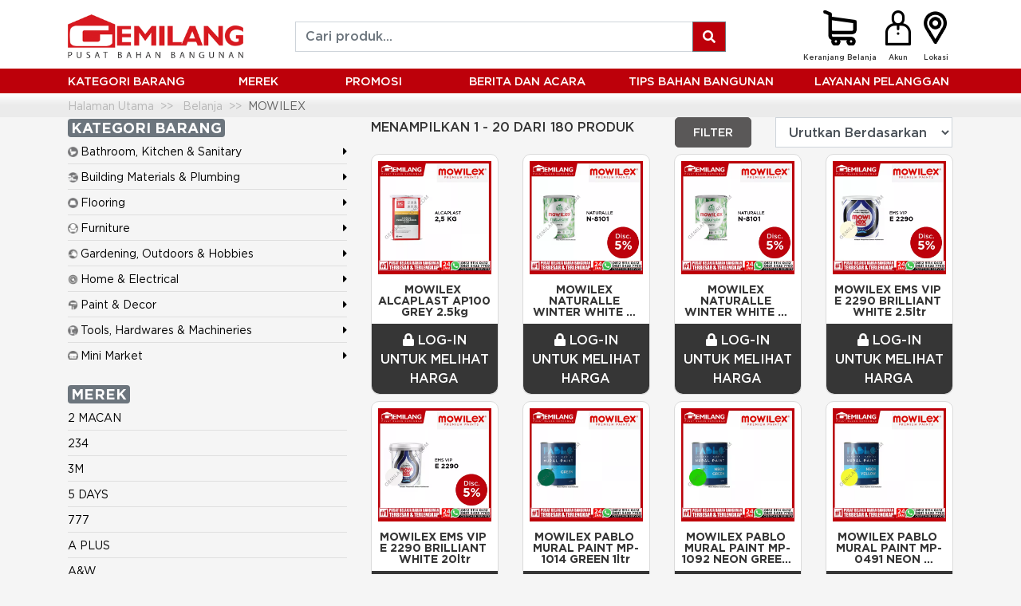

--- FILE ---
content_type: application/javascript
request_url: https://gemilang-store.com/_assets/js/app.js?v=1707204810
body_size: 4855
content:
$(document).ready(function() {
	function removeURLParameter(url, parameter) {
    //prefer to use l.search if you have a location/link object
    var urlparts = url.split('?');   
    if (urlparts.length >= 2) {

        var prefix = encodeURIComponent(parameter) + '=';
        var pars = urlparts[1].split(/[&;]/g);

        //reverse iteration as may be destructive
        for (var i = pars.length; i-- > 0;) {    
        		// console.log(prefix, pars);
            //idiom for string.startsWith
            if (pars[i].lastIndexOf(decodeURIComponent(prefix), 0) !== -1) {  
                pars.splice(i, 1);
            }
        }

        return urlparts[0] + (pars.length > 0 ? '?' + pars.join('&') : '?');
    }
    return url;
	}
	
  $(document).off('change','.product_sortby');
  $(document).on('change','.product_sortby',function() {
    var value = $(this).val();
    var currentURL = window.location.protocol + "//" + window.location.host + window.location.pathname;
    var cur_q_str = currentURL + "?" + window.location.search.slice(1);
    var q_str = removeURLParameter(cur_q_str, 'sort');
    	 	q_str = removeURLParameter(q_str, 'page');
    window.location.href = q_str + '&sort=' + value + '&page=0';
    // window.location.href = currentURL+'?sort='+value+'&page=0';
  });

  $(document).on('change','.perpage_option',function() {
    var value = $(this).val();
    var currentURL = window.location.protocol + "//" + window.location.host + window.location.pathname;
    var cur_q_str = currentURL+'?'+window.location.search.slice(1);
    var q_str = removeURLParameter(cur_q_str, 'perpage');
    	 	q_str = removeURLParameter(q_str, 'page');
    	 	q_str = removeURLParameter(q_str, 'tab');
    window.location.href = q_str+'&perpage='+value+'&page=0';
    // window.location.href = currentURL+'?sort='+value+'&page=0';
  });

  $(document).on('click','.sortby-list-item',function() {
    var value = $(this).data('type');
    var currentURL = window.location.protocol + "//" + window.location.host + window.location.pathname;
    var cur_q_str = currentURL+'?'+window.location.search.slice(1);
    var q_str = removeURLParameter(cur_q_str, 'sort');
    	 	q_str = removeURLParameter(q_str, 'page');
    window.location.href = q_str+'&sort='+value+'&page=0';
    // window.location.href = currentURL+'?sort='+value+'&page=0';
  });

  $(document).on('click','#btn-filter-cat-brand',function() {
    var filter_cat_str = '';
    var filter_brand_str = '';

    $("input[type=checkbox].filter-cat").each(function() {
		  if($(this).is(':checked')) {
		    filter_cat_str += '&filter_cat_ids[]='+$(this).val();
		  }
		});

		$("input[type=checkbox].filter-brand").each(function() {
		  if($(this).is(':checked')) {
		    filter_brand_str += '&filter_brand_ids[]='+$(this).val();
		  }
		});

		var filter = filter_cat_str + filter_brand_str;

		var currentURL = window.location.protocol + "//" + window.location.host + window.location.pathname;
		var cur_q_str = currentURL+'?'+window.location.search.slice(1);
    var q_str = removeURLParameter(cur_q_str, 'filter_cat_ids[]');
    	 	q_str = removeURLParameter(q_str, 'filter_brand_ids[]');
        q_str = removeURLParameter(q_str, 'page');
    
    if(filter != '') window.location.href = q_str+filter;
    else {
    	var cur_q_str = currentURL+'?'+window.location.search.slice(1);
    	var q_str = removeURLParameter(cur_q_str, 'filter_cat_ids[]');
    	 		q_str = removeURLParameter(q_str, 'filter_brand_ids[]');
          q_str = removeURLParameter(q_str, 'page');
    	 		// alert(cur_q_str+q_str);
    	window.location.href = q_str;
    }
    // window.location.href = currentURL+'?sort='+value+'&page=0';
  });

    var spinner = "<i class='fa fa-spinner fa-spin'></i>";

	// frontend select2ajax
	function init_select2() {
		var $element = $('input[type=hidden].select2ajax');
		if($element.length) {
			$element.select2("destroy");

			$element.select2({
				allowClear: true,
				ajax: {
					url: $element.data('url'),
					type:'POST',
					dataType: 'json',
					quietMillis: 250,
					data: function (term) {
						return { q: term };
					},
					results: function (data) {
						return { results: data };
					},
					cache: true
				},
				minimumInputLength: 3,
				initSelection: function (element, callback) {
					var data = {id: element.val(), text: element.val()};
					callback(data);
				}
			});
		}
	}
	init_select2();

	// Readmore js activator
	var initReadmore = function() {
		$(".readmore").each(function() {
			var el = $(this);

			var maxHeight = el.data("maxHeight");
			// Set default value of "collapsedHeight"
			// which is a threshold of element max height (in pixels).
			// If element's height is more than "collapsedHeight",
			// it will be collapsed.
			if (typeof maxHeight === "undefined" || isNaN(maxHeight)) {
				maxHeight = 75;
			}

			el.readmore({
				moreLink: "<a href='#' class='see-more-btn'>See more</a>",
				lessLink: "<a href='#' class='see-more-btn'>See less</a>",
				collapsedHeight: maxHeight
			});
		});
	};
	// Activate readmore on first page load
	initReadmore();
	// export readmore activator to global scope
	window.initReadmore = initReadmore;

	// bootstrap popover
	function initPopover() {
    if($("[data-toggle=popover]").length > 0)	$("[data-toggle=popover]").popover();
	}
	initPopover();

	// Equalize activator
	$(".equalize").equalize();
	// Fire equalizer every window resize
	$(window).on("resize", function() {
		$(".equalize").equalize();
	});
	// Fire equalizer every #purchase-modal shown
	$(document).on("shown.bs.modal", "#purchase-modal", function() {
		$(".equalize").equalize();
	});

    // product list click grosir
    $(document).on("click", ".product-list-box .bulk_pricing_title", function() {
    	$(this).next().toggle("slide");
    });

    $(document).on('submit', 'form.disable-hidden', function(e) {
    	$(this).find('input:hidden:not([type=hidden]), select:hidden, textarea:hidden').prop("disabled", true);
    });

    // spesific color option
    function updateCheckedOptionColor() {
      $(".option-color").each(function() {
        var container = $(this).closest('.option-color-container');
        if($(this).is(':checked')) {
          container.css('border', '1px solid gray');
        }
        else {
          container.css('border', '0px');
        }
      });
    }
    window.updateCheckedOptionColor = updateCheckedOptionColor;
    updateCheckedOptionColor();

    // spesific size option
    function updateCheckedOptionSize() {
      $(".option-size").each(function() {
        var container = $(this).closest('.option-size-container');
        if($(this).is(':checked')) {
          container.css('border', '1px solid gray');
        }
        else {
          container.css('border', '0px');
        }
      });
    }
    window.updateCheckedOptionSize = updateCheckedOptionSize;
    updateCheckedOptionSize();

	(function() {
		// namespace for shopping cart form
		var shoppingCart = {
			init: function() {
				var $obj = this;
	      		for(var index in $obj) { if (index != 'init') $obj[index].init(); }
	      	}
		};
		// shipment types
		shoppingCart['shipmentTypes'] = {
			init: function() {
				var $obj = this;
				// init select2
				$('.select2').select2();
				// shipment method change event
				$('.shipment-methods').click(function() {
					$obj.toggleTypes();
				});
				// enable easier shipment method click
				$('.shipment-method-group, .shipment-types .box').click(function() {
					$(this).find('[type="radio"]').prop('checked', true);
					if ($(this).hasClass('shipment-method-group')) $obj.toggleTypes();
					$obj.toggleInternationalShippingFlag();
				});

				$obj.toggleInternationalShippingFlag();
				$obj.toggleTypes();
			},
			toggleInternationalShippingFlag: function () {
				var selectedShipping = $('.shipment-methods:checked');
				if (selectedShipping.hasClass('international-shipping')) {
					$('#international-shipping').val(1);
				} else {
					$('#international-shipping').val(0);
				}
			},
			toggleTypes: function() {
				var possibleTypes = JSON.parse(registeredShippingPartners);
				// get selected shipment
				var selected = $('.shipment-methods:checked').val();
				// impossible types
				if (jQuery.inArray(selected, possibleTypes) === -1) $('.types-container').hide().find('input').prop('disabled', true);
				// possible types
				else $('.types-container').show().find('.shipment-types').hide().find('input').prop('disabled', true).end().end().find('.'+selected+'-types').show().find('[type="radio"], #shipment_type_display_name').prop('disabled', false);
			}
		};
		// shipping & billing page
		shoppingCart['shippingBillingForm'] = {
			init: function() {
				var $obj = this;
				// fill address form
				$obj.ajaxFillForm();
				// init shipping form content
				$('.user_addresses').on('change', function() {
					$obj.ajaxFillForm();
				});
				// init shipping form toggler
				$('[name="billing_different"]').on('change', function() {
					$obj.toggleShippingForm();
					// $obj.equalizeForm();
				});
				
				$(document).ready(function () {
					$obj.toggleShippingForm();
				});
			},
			toggleShippingForm: function() {
				if ($('#member_type').val() != 'login_form') {
					// enable form
					if ($('[name="billing_different"]:checked').length > 0) {
						var el = $('#billing_information_form').find('input, select, textarea').removeAttr('disabled').siblings('.select2-container');
						if (el.length > 0) {
							el.addBack().css('opacity', 1);
						}
						$('#billing_information_form').show();
					}
					// disable form
					else {
						var el = $('#billing_information_form').find('input, select, textarea').attr('disabled', 'disabled').siblings('.select2-container');
						if (el.length > 0) {
							el.addBack().css('opacity', 0.3);
						}
						$('#billing_information_form').hide();
					}
				}
			},
			ajaxFillForm: function() {
				// jika element nya ada
				if ($('.user_addresses').length) {
					$.ajax({
						url: site_url + "/ajax/get_user_address",
						type: "POST",
						data: { id: $('.user_addresses').val() },
						dataType: "json",
						success: function(res, status){
							var res = res.toast;
							$('[name="shipping[name]"]').val(res.name);
							$('[name="shipping[email]"]').val(res.email);
							$('[name="shipping[company_name]"]').val(res.company_name);
							$('[name="shipping[address1]"]').val(res.address1);
							$('[name="shipping[address2]"]').val(res.address2);
							$('[name="shipping[city]"]').val(res.city+", "+res.state);
							init_select2();
							$('[name="shipping[zip_code]"]').val(res.zip_code);
							var phone = res.phone_number.split("-");
							$('[name="shipping[phone_number_code]"]').val(phone[0]);
							$('[name="shipping[phone_number]"]').val(phone[1]);
							$('[name="shipping[mobile_number]"]').val(res.mobile_number);
						},
						error: function(xhr, ex, thrownError){
							// console.log("error : " + ex);
							// console.log(xhr.status);
							// console.log(xhr.responseText);
							// console.log(thrownError);
						},
						complete: function(xhr, status){
							//console.log("complete");
						}
					});
				}
			}
		};
		// purchase modal
		shoppingCart["purchaseModal"] = {
			modal: $("#purchase-modal"),

			init: function() {
				var $obj = this;

				// when buy button clicked
				$(document).on("click", ".ajax-buy", function(e) {
					e.preventDefault();
					$obj.checkAddToCart($(this));
				});

				// product detail color option
				$(document).on('click', '#purchase-modal .color-option', function() {
					$(this).siblings('.option-color').prop('checked',true);
					updateCheckedOptionColor();
					$obj.updateVariantData($(this).closest(".add-to-cart-form"));
				});

				// product detail size option
				$(document).on('click', '#purchase-modal .size-option', function() {
					$(this).siblings('.option-size').prop('checked',true);
					updateCheckedOptionSize();
					$obj.updateVariantData($(this).closest(".add-to-cart-form"));
				});

				// when add to cart button clicked
				$(document).on("click", ".ajax-add-to-cart", function(e) {
					e.preventDefault();
					var form = $(this).closest('form');
					if (!form[0].checkValidity()) {
						// If the form is invalid, submit it. The form won't actually submit;
						// this will just cause the browser to display the native HTML5 error messages.
						form.find(':submit').click();
					} else {
						$obj.addToCart($(this));
					}
				});

				// when product inquiry form submitted
				$(document).on("click", ".ajax-product-inquiry-submit", function(e) {
					e.preventDefault();
					$obj.submitInquiry($(this));
				});

				// when product options changed
				$(document).on("change", ".product-options", function() {
					$obj.updateVariantData($(this).closest(".add-to-cart-form"));
				});
			},

			addToCart: function(btn) {
				var $obj = this;
				var form = btn.closest(".add-to-cart-form");

				$obj.modal.modal("show");
				$obj.toggleLoading();

				// var str = form.serialize();
				var values = form.serializeArray();
				var index;
				// Find and replace serializeArray
				for (index = 0; index < values.length; ++index) {
				    if (!$.inArray( values[index].name, [ "product_id", "variant_id", "configurable_fields" ] )) {
				        values[index].name = values[index].name.replace(/\+/g,'-');
				        break;
				    }
				}
				values = jQuery.param(values);

				// Perform ajax request & store the deffered obj in var
				var request = $.ajax({
					url: siteUrl("ajax/add_to_cart/"+btn.data("id")),
					method: "post",
					data: values
				});

				// Define the process after request is done
				$.when(request).always(function(data) {
					$obj.toggleLoading();
					$obj.replaceModalContent(data.response_tpl);
					$(".equalize").equalize();
					// update cart total items in navbar
					$(".cart-total-items").html(data.cart_total_items);
					// update header cart balloon total items
					if(data.real_total_items==1){
						$(".a-circle-badge-cart").append("<div class='circle-badge-cart'>"+
						"<strong>"+data.real_total_items+"</strong></div>");
					}else{
						$(".circle-badge-cart").html(data.real_total_items);
					}
				});

				return request;
			},

			// Check apakah product punya varian atau tidak
			checkAddToCart: function(btn) {
				var $obj = this;

				$obj.modal.modal("show");
				$obj.toggleLoading();

				// Perform ajax request & store the deffered obj in var
				var request = $.ajax({
					url: siteUrl("ajax/check_add_to_cart/"+btn.data("id"))
				});

				// Define the process after request is done
				$.when(request).always(function(data) {
					$obj.toggleLoading();
					$obj.replaceModalContent(data.response_tpl);
					// update variant data apabila form yg muncul adalah "add to cart form"
					if ($(".add-to-cart-form").length > 0) {
						$obj.updateVariantData($(".add-to-cart-form"));
					}
					// update total cart apabila server melempar cart_total_items
					if (typeof data.cart_total_items !== "undefined") {
						$(".cart-total-items").html(data.cart_total_items);
					}
					updateCheckedOptionColor();
					updateCheckedOptionSize();
				});

				return request;
			},

			updateVariantData: function(form) {
				// activate btn loading
				var buyBtn = form.find(".ajax-add-to-cart").not("#buy");
				toggleBtnLoading(buyBtn);

				// set data to send to server
		        var data = form.serialize();

		        // perform ajax request
		        var req = $.ajax({
		            url: siteUrl("products/ajax/product_check"),
		            method: "post",
		            type: "post",
		            data: data
		        });

		        // define process when ajax request is done
		        $.when(req).always(function(data) {
		            var res = $.parseJSON(data);
		            // update variant id
		            form.find(".variant-id").val(res.data.variant_id);
		            // Bila price format undefined, set price format ke 0
		            if (!isset(res.data.price_format)) {
		            	res.data.price_format = price_display_format(0);
		            }

		            // Apabila element .additional-price ada,
		            // berarti setting 'separate_additional_price' aktif
		            if (form.find(".additional-price").length > 0) {
		            	form.find(".additional-price").html(res.data.price_format);
		            }
		            // Apabila tidak, maka 'separate_additional_price' dinonaktifkan
		            else {
		            	form.find("span[itemprop='price']").html(res.data.price_format);
		            }

		            toggleBtnLoading(buyBtn);

		            // update btn text
		            buyBtn.text(res.data.btn_text);
		            // disable buy btn when stock is depleted
	            	buyBtn.prop("disabled", !res.data.has_inventory);
		        });

		        return req;
			},

			submitInquiry: function(btn) {
				var form = btn.closest(".product-inquiry-form");
				var $obj = this;

				// activate loading
				toggleBtnLoading(btn);

				// perform ajax
				var req = $.ajax({
					url: form.attr("action"),
					data: form.serialize(),
					method: form.attr("method"),
					type: form.attr("method")
				});

				// define process when ajax request is done
		        $.when(req).always(function(data) {
		            $obj.replaceModalContent(data.response_tpl);
		            toggleBtnLoading(btn);
		        });

		        return req;
			},

			replaceModalContent: function(content) {
				var modal = this.modal;
				modal.find(".dynamic-content").html(content);
			},

			toggleLoading: function() {
				var $obj = this;
				var isLoading = false;

				// check if modal is loading
				if ($obj.modal.hasClass("loading")) {
					isLoading = true;
				}

				if (!isLoading) {
					$obj.modal.addClass("loading");
					// set content to center
					$obj.modal.addClass("text-center");
					// insert loading content
					$obj.replaceModalContent("<i class='fa fa-4x fa-spin fa-circle-o-notch'></i>");
				} else {
					$obj.modal.removeClass("loading");
					$obj.modal.removeClass("text-center");
				}
			}
		}
		// activate shopping cart form js
		shoppingCart.init();

	    var showhide_form = function() {
	        $('.member_type .form input').attr({'disabled': 'disabled'});
	        var target = $('#member_type');
	        var target_val = target.val();
	        target.parents('.member_type').find('.form').addClass('hide');
	        $('#'+target_val).removeClass('hide');
	        $('#'+target_val).find('input').removeAttr('disabled');
	        if(target_val == "login_form")
	        {
	            $('#billing_shipping_wrap').addClass('hide').find('input, select, textarea').attr('disabled', 'disabled').siblings('.select2-container');
	        }
	        else
	        {
	            $('#billing_shipping_wrap').removeClass('hide').find('input, select, textarea').removeAttr('disabled').siblings('.select2-container');
	        }
	        shoppingCart['shippingBillingForm'].init();
	    };

	    $(document).on('change', '#member_type', function(){
	        showhide_form();
	    });
	    showhide_form();
	})();

	$(document).on('click','#btn-filter-cat-brand2',function() {
    var filter_cat_str = '';
    var filter_brand_str = '';

    $("#modalFilters2 input[type=checkbox].filter-cat").each(function() {
		  if($(this).is(':checked')) {
		    filter_cat_str += '&filter_cat_ids[]='+$(this).val();
		  }
		});

		$("#modalFilters2 input[type=checkbox].filter-brand").each(function() {
		  if($(this).is(':checked')) {
		    filter_brand_str += '&filter_brand_ids[]='+$(this).val();
		  }
		});

		var filter = filter_cat_str + filter_brand_str;

		var currentURL = window.location.protocol + "//" + window.location.host + window.location.pathname;
		var cur_q_str = currentURL+'?'+window.location.search.slice(1);
    var q_str = removeURLParameter(cur_q_str, 'filter_cat_ids[]');
    	 	q_str = removeURLParameter(q_str, 'filter_brand_ids[]');
        q_str = removeURLParameter(q_str, 'page');
    
    if(filter != '') window.location.href = q_str+filter;
    else {
    	var cur_q_str = currentURL+'?'+window.location.search.slice(1);
    	var q_str = removeURLParameter(cur_q_str, 'filter_cat_ids[]');
    	 		q_str = removeURLParameter(q_str, 'filter_brand_ids[]');
          q_str = removeURLParameter(q_str, 'page');
    	 		// alert(cur_q_str+q_str);
    	window.location.href = q_str;
    }
    // window.location.href = currentURL+'?sort='+value+'&page=0';
  });

});


--- FILE ---
content_type: application/javascript
request_url: https://gemilang-store.com/data/themes/gemilang/js/main.2fe412500bac854956bf.js
body_size: 39818
content:
!function(i){var n={};function o(e){if(n[e])return n[e].exports;var t=n[e]={i:e,l:!1,exports:{}};return i[e].call(t.exports,t,t.exports,o),t.l=!0,t.exports}o.m=i,o.c=n,o.d=function(e,t,i){o.o(e,t)||Object.defineProperty(e,t,{enumerable:!0,get:i})},o.r=function(e){"undefined"!=typeof Symbol&&Symbol.toStringTag&&Object.defineProperty(e,Symbol.toStringTag,{value:"Module"}),Object.defineProperty(e,"__esModule",{value:!0})},o.t=function(t,e){if(1&e&&(t=o(t)),8&e)return t;if(4&e&&"object"==typeof t&&t&&t.__esModule)return t;var i=Object.create(null);if(o.r(i),Object.defineProperty(i,"default",{enumerable:!0,value:t}),2&e&&"string"!=typeof t)for(var n in t)o.d(i,n,function(e){return t[e]}.bind(null,n));return i},o.n=function(e){var t=e&&e.__esModule?function(){return e.default}:function(){return e};return o.d(t,"a",t),t},o.o=function(e,t){return Object.prototype.hasOwnProperty.call(e,t)},o.p="",o(o.s=3)}([function(e,t){e.exports=jQuery},function(e,t,i){
  /*!
    * Bootstrap util.js v4.4.1 (https://getbootstrap.com/)
    * Copyright 2011-2019 The Bootstrap Authors (https://github.com/twbs/bootstrap/graphs/contributors)
    * Licensed under MIT (https://github.com/twbs/bootstrap/blob/master/LICENSE)
    */
  e.exports=function(a){"use strict";a=a&&a.hasOwnProperty("default")?a["default"]:a;var i="transitionend",n=1e6,s=1e3;function l(e){return{}.toString.call(e).match(/\s([a-z]+)/i)[1].toLowerCase()}function e(){return{bindType:i,delegateType:i,handle:function(e){if(a(e.target).is(this))return e.handleObj.handler.apply(this,arguments)}}}function t(e){var t=this;var i=false;a(this).one(c.TRANSITION_END,function(){i=true});setTimeout(function(){if(!i){c.triggerTransitionEnd(t)}},e);return this}function o(){a.fn.emulateTransitionEnd=t,a.event.special[c.TRANSITION_END]={bindType:i,delegateType:i,handle:function(e){if(a(e.target).is(this))return e.handleObj.handler.apply(this,arguments)}}}var c={TRANSITION_END:"bsTransitionEnd",getUID:function e(t){do{t+=~~(Math.random()*n)}while(document.getElementById(t));return t},getSelectorFromElement:function e(t){var i=t.getAttribute("data-target");if(!i||i==="#"){var n=t.getAttribute("href");i=n&&n!=="#"?n.trim():""}try{return document.querySelector(i)?i:null}catch(e){return null}},getTransitionDurationFromElement:function e(t){if(!t){return 0}var i=a(t).css("transition-duration");var n=a(t).css("transition-delay");var o=parseFloat(i);var r=parseFloat(n);if(!o&&!r){return 0}i=i.split(",")[0];n=n.split(",")[0];return(parseFloat(i)+parseFloat(n))*s},reflow:function e(t){return t.offsetHeight},triggerTransitionEnd:function e(t){a(t).trigger(i)},supportsTransitionEnd:function e(){return Boolean(i)},isElement:function e(t){return(t[0]||t).nodeType},typeCheckConfig:function e(t,i,n){for(var o in n){if(Object.prototype.hasOwnProperty.call(n,o)){var r=n[o];var s=i[o];var a=s&&c.isElement(s)?"element":l(s);if(!new RegExp(r).test(a)){throw new Error(t.toUpperCase()+": "+('Option "'+o+'" provided type "'+a+'" ')+('but expected type "'+r+'".'))}}}},findShadowRoot:function e(t){if(!document.documentElement.attachShadow){return null}if(typeof t.getRootNode==="function"){var i=t.getRootNode();return i instanceof ShadowRoot?i:null}if(t instanceof ShadowRoot){return t}if(!t.parentNode){return null}return c.findShadowRoot(t.parentNode)},jQueryDetection:function e(){if(typeof a==="undefined"){throw new TypeError("Bootstrap's JavaScript requires jQuery. jQuery must be included before Bootstrap's JavaScript.")}var t=a.fn.jquery.split(" ")[0].split(".");var i=1;var n=2;var o=9;var r=1;var s=4;if(t[0]<n&&t[1]<o||t[0]===i&&t[1]===o&&t[2]<r||t[0]>=s){throw new Error("Bootstrap's JavaScript requires at least jQuery v1.9.1 but less than v4.0.0")}}};return c.jQueryDetection(),function(){a.fn.emulateTransitionEnd=t,a.event.special[c.TRANSITION_END]={bindType:i,delegateType:i,handle:function(e){if(a(e.target).is(this))return e.handleObj.handler.apply(this,arguments)}}}(),c}(i(0))},function(e,te,t){"use strict";t.r(te),function(e){
  /**!
   * @fileOverview Kickass library to create and place poppers near their reference elements.
   * @version 1.16.1
   * @license
   * Copyright (c) 2016 Federico Zivolo and contributors
   *
   * Permission is hereby granted, free of charge, to any person obtaining a copy
   * of this software and associated documentation files (the "Software"), to deal
   * in the Software without restriction, including without limitation the rights
   * to use, copy, modify, merge, publish, distribute, sublicense, and/or sell
   * copies of the Software, and to permit persons to whom the Software is
   * furnished to do so, subject to the following conditions:
   *
   * The above copyright notice and this permission notice shall be included in all
   * copies or substantial portions of the Software.
   *
   * THE SOFTWARE IS PROVIDED "AS IS", WITHOUT WARRANTY OF ANY KIND, EXPRESS OR
   * IMPLIED, INCLUDING BUT NOT LIMITED TO THE WARRANTIES OF MERCHANTABILITY,
   * FITNESS FOR A PARTICULAR PURPOSE AND NONINFRINGEMENT. IN NO EVENT SHALL THE
   * AUTHORS OR COPYRIGHT HOLDERS BE LIABLE FOR ANY CLAIM, DAMAGES OR OTHER
   * LIABILITY, WHETHER IN AN ACTION OF CONTRACT, TORT OR OTHERWISE, ARISING FROM,
   * OUT OF OR IN CONNECTION WITH THE SOFTWARE OR THE USE OR OTHER DEALINGS IN THE
   * SOFTWARE.
   */
  var i="undefined"!=typeof window&&"undefined"!=typeof document&&"undefined"!=typeof navigator,n=function(){for(var e=["Edge","Trident","Firefox"],t=0;t<e.length;t+=1)if(i&&0<=navigator.userAgent.indexOf(e[t]))return 1;return 0}();var r=i&&window.Promise?function(e){var t=!1;return function(){t||(t=!0,window.Promise.resolve().then(function(){t=!1,e()}))}}:function(e){var t=!1;return function(){t||(t=!0,setTimeout(function(){t=!1,e()},n))}};function s(e){return e&&"[object Function]"==={}.toString.call(e)}function b(e,t){if(1!==e.nodeType)return[];var i=e.ownerDocument.defaultView.getComputedStyle(e,null);return t?i[t]:i}function h(e){return"HTML"===e.nodeName?e:e.parentNode||e.host}function g(e){if(!e)return document.body;switch(e.nodeName){case"HTML":case"BODY":return e.ownerDocument.body;case"#document":return e.body}var t=b(e),i=t.overflow,n=t.overflowX,o=t.overflowY;return/(auto|scroll|overlay)/.test(i+o+n)?e:g(h(e))}function m(e){return e&&e.referenceNode?e.referenceNode:e}var t=i&&!(!window.MSInputMethodContext||!document.documentMode),o=i&&/MSIE 10/.test(navigator.userAgent);function v(e){return 11===e?t:10===e?o:t||o}function T(e){if(!e)return document.documentElement;for(var t=v(10)?document.body:null,i=e.offsetParent||null;i===t&&e.nextElementSibling;)i=(e=e.nextElementSibling).offsetParent;var n=i&&i.nodeName;return n&&"BODY"!==n&&"HTML"!==n?-1!==["TH","TD","TABLE"].indexOf(i.nodeName)&&"static"===b(i,"position")?T(i):i:e?e.ownerDocument.documentElement:document.documentElement}function d(e){return null!==e.parentNode?d(e.parentNode):e}function y(e,t){if(!(e&&e.nodeType&&t&&t.nodeType))return document.documentElement;var i=e.compareDocumentPosition(t)&Node.DOCUMENT_POSITION_FOLLOWING,n=i?e:t,o=i?t:e,r=document.createRange();r.setStart(n,0),r.setEnd(o,0);var s,a,l=r.commonAncestorContainer;if(e!==l&&t!==l||n.contains(o))return"BODY"===(a=(s=l).nodeName)||"HTML"!==a&&T(s.firstElementChild)!==s?T(l):l;var c=d(e);return c.host?y(c.host,t):y(e,d(t).host)}function _(e,t){var i="top"===(1<arguments.length&&void 0!==t?t:"top")?"scrollTop":"scrollLeft",n=e.nodeName;if("BODY"!==n&&"HTML"!==n)return e[i];var o=e.ownerDocument.documentElement;return(e.ownerDocument.scrollingElement||o)[i]}function f(e,t){var i="x"===t?"Left":"Top",n="Left"==i?"Right":"Bottom";return parseFloat(e["border"+i+"Width"])+parseFloat(e["border"+n+"Width"])}function a(e,t,i,n){return Math.max(t["offset"+e],t["scroll"+e],i["client"+e],i["offset"+e],i["scroll"+e],v(10)?parseInt(i["offset"+e])+parseInt(n["margin"+("Height"===e?"Top":"Left")])+parseInt(n["margin"+("Height"===e?"Bottom":"Right")]):0)}function w(e){var t=e.body,i=e.documentElement,n=v(10)&&getComputedStyle(i);return{height:a("Height",t,i,n),width:a("Width",t,i,n)}}var l=function(e,t,i){return t&&c(e.prototype,t),i&&c(e,i),e};function c(e,t){for(var i=0;i<t.length;i++){var n=t[i];n.enumerable=n.enumerable||!1,n.configurable=!0,"value"in n&&(n.writable=!0),Object.defineProperty(e,n.key,n)}}function S(e,t,i){return t in e?Object.defineProperty(e,t,{value:i,enumerable:!0,configurable:!0,writable:!0}):e[t]=i,e}var E=Object.assign||function(e){for(var t=1;t<arguments.length;t++){var i=arguments[t];for(var n in i)Object.prototype.hasOwnProperty.call(i,n)&&(e[n]=i[n])}return e};function C(e){return E({},e,{right:e.left+e.width,bottom:e.top+e.height})}function O(e){var t={};try{if(v(10)){t=e.getBoundingClientRect();var i=_(e,"top"),n=_(e,"left");t.top+=i,t.left+=n,t.bottom+=i,t.right+=n}else t=e.getBoundingClientRect()}catch(e){}var o={left:t.left,top:t.top,width:t.right-t.left,height:t.bottom-t.top},r="HTML"===e.nodeName?w(e.ownerDocument):{},s=r.width||e.clientWidth||o.width,a=r.height||e.clientHeight||o.height,l=e.offsetWidth-s,c=e.offsetHeight-a;if(l||c){var d=b(e);l-=f(d,"x"),c-=f(d,"y"),o.width-=l,o.height-=c}return C(o)}function k(e,t,i){var n=2<arguments.length&&void 0!==i&&i,o=v(10),r="HTML"===t.nodeName,s=O(e),a=O(t),l=g(e),c=b(t),d=parseFloat(c.borderTopWidth),f=parseFloat(c.borderLeftWidth);n&&r&&(a.top=Math.max(a.top,0),a.left=Math.max(a.left,0));var u=C({top:s.top-a.top-d,left:s.left-a.left-f,width:s.width,height:s.height});if(u.marginTop=0,u.marginLeft=0,!o&&r){var p=parseFloat(c.marginTop),h=parseFloat(c.marginLeft);u.top-=d-p,u.bottom-=d-p,u.left-=f-h,u.right-=f-h,u.marginTop=p,u.marginLeft=h}return(o&&!n?t.contains(l):t===l&&"BODY"!==l.nodeName)&&(u=function(e,t,i){var n=2<arguments.length&&void 0!==i&&i,o=_(t,"top"),r=_(t,"left"),s=n?-1:1;return e.top+=o*s,e.bottom+=o*s,e.left+=r*s,e.right+=r*s,e}(u,t)),u}function A(e){if(!e||!e.parentElement||v())return document.documentElement;for(var t=e.parentElement;t&&"none"===b(t,"transform");)t=t.parentElement;return t||document.documentElement}function p(e,t,i,n,o){var r=4<arguments.length&&void 0!==o&&o,s={top:0,left:0},a=r?A(e):y(e,m(t));if("viewport"===n)s=function(e,t){var i=1<arguments.length&&void 0!==t&&t,n=e.ownerDocument.documentElement,o=k(e,n),r=Math.max(n.clientWidth,window.innerWidth||0),s=Math.max(n.clientHeight,window.innerHeight||0),a=i?0:_(n),l=i?0:_(n,"left");return C({top:a-o.top+o.marginTop,left:l-o.left+o.marginLeft,width:r,height:s})}(a,r);else{var l=void 0;"scrollParent"===n?"BODY"===(l=g(h(t))).nodeName&&(l=e.ownerDocument.documentElement):l="window"===n?e.ownerDocument.documentElement:n;var c=k(l,a,r);if("HTML"!==l.nodeName||function e(t){var i=t.nodeName;if("BODY"===i||"HTML"===i)return!1;if("fixed"===b(t,"position"))return!0;var n=h(t);return!!n&&e(n)}(a))s=c;else{var d=w(e.ownerDocument),f=d.height,u=d.width;s.top+=c.top-c.marginTop,s.bottom=f+c.top,s.left+=c.left-c.marginLeft,s.right=u+c.left}}var p="number"==typeof(i=i||0);return s.left+=p?i:i.left||0,s.top+=p?i:i.top||0,s.right-=p?i:i.right||0,s.bottom-=p?i:i.bottom||0,s}function u(e,t,n,i,o,r){var s=5<arguments.length&&void 0!==r?r:0;if(-1===e.indexOf("auto"))return e;var a=p(n,i,s,o),l={top:{width:a.width,height:t.top-a.top},right:{width:a.right-t.right,height:a.height},bottom:{width:a.width,height:a.bottom-t.bottom},left:{width:t.left-a.left,height:a.height}},c=Object.keys(l).map(function(e){return E({key:e},l[e],{area:(t=l[e]).width*t.height});var t}).sort(function(e,t){return t.area-e.area}),d=c.filter(function(e){var t=e.width,i=e.height;return t>=n.clientWidth&&i>=n.clientHeight}),f=0<d.length?d[0].key:c[0].key,u=e.split("-")[1];return f+(u?"-"+u:"")}function D(e,t,i,n){var o=3<arguments.length&&void 0!==n?n:null;return k(i,o?A(t):y(t,m(i)),o)}function I(e){var t=e.ownerDocument.defaultView.getComputedStyle(e),i=parseFloat(t.marginTop||0)+parseFloat(t.marginBottom||0),n=parseFloat(t.marginLeft||0)+parseFloat(t.marginRight||0);return{width:e.offsetWidth+n,height:e.offsetHeight+i}}function P(e){var t={left:"right",right:"left",bottom:"top",top:"bottom"};return e.replace(/left|right|bottom|top/g,function(e){return t[e]})}function x(e,t,i){i=i.split("-")[0];var n=I(e),o={width:n.width,height:n.height},r=-1!==["right","left"].indexOf(i),s=r?"top":"left",a=r?"left":"top",l=r?"height":"width",c=r?"width":"height";return o[s]=t[s]+t[l]/2-n[l]/2,o[a]=i===a?t[a]-n[c]:t[P(a)],o}function N(e,t){return Array.prototype.find?e.find(t):e.filter(t)[0]}function L(e,i,t){return(void 0===t?e:e.slice(0,function(e,t,i){if(Array.prototype.findIndex)return e.findIndex(function(e){return e[t]===i});var n=N(e,function(e){return e[t]===i});return e.indexOf(n)}(e,"name",t))).forEach(function(e){e.function&&console.warn("`modifier.function` is deprecated, use `modifier.fn`!");var t=e.function||e.fn;e.enabled&&s(t)&&(i.offsets.popper=C(i.offsets.popper),i.offsets.reference=C(i.offsets.reference),i=t(i,e))}),i}function $(e,i){return e.some(function(e){var t=e.name;return e.enabled&&t===i})}function H(e){for(var t=[!1,"ms","Webkit","Moz","O"],i=e.charAt(0).toUpperCase()+e.slice(1),n=0;n<t.length;n++){var o=t[n],r=o?""+o+i:e;if(void 0!==document.body.style[r])return r}return null}function j(e){var t=e.ownerDocument;return t?t.defaultView:window}function M(e,t,i,n){i.updateBound=n,j(e).addEventListener("resize",i.updateBound,{passive:!0});var o=g(e);return function e(t,i,n,o){var r="BODY"===t.nodeName,s=r?t.ownerDocument.defaultView:t;s.addEventListener(i,n,{passive:!0}),r||e(g(s.parentNode),i,n,o),o.push(s)}(o,"scroll",i.updateBound,i.scrollParents),i.scrollElement=o,i.eventsEnabled=!0,i}function R(){var e,t;this.state.eventsEnabled&&(cancelAnimationFrame(this.scheduleUpdate),this.state=(e=this.reference,t=this.state,j(e).removeEventListener("resize",t.updateBound),t.scrollParents.forEach(function(e){e.removeEventListener("scroll",t.updateBound)}),t.updateBound=null,t.scrollParents=[],t.scrollElement=null,t.eventsEnabled=!1,t))}function W(e){return""!==e&&!isNaN(parseFloat(e))&&isFinite(e)}function F(i,n){Object.keys(n).forEach(function(e){var t="";-1!==["width","height","top","right","bottom","left"].indexOf(e)&&W(n[e])&&(t="px"),i.style[e]=n[e]+t})}function U(e,t){function i(e){return e}var n=e.offsets,o=n.popper,r=n.reference,s=Math.round,a=Math.floor,l=s(r.width),c=s(o.width),d=-1!==["left","right"].indexOf(e.placement),f=-1!==e.placement.indexOf("-"),u=t?d||f||l%2==c%2?s:a:i,p=t?s:i;return{left:u(l%2==1&&c%2==1&&!f&&t?o.left-1:o.left),top:p(o.top),bottom:p(o.bottom),right:u(o.right)}}var z=i&&/Firefox/i.test(navigator.userAgent);function B(e,t,i){var n=N(e,function(e){return e.name===t}),o=!!n&&e.some(function(e){return e.name===i&&e.enabled&&e.order<n.order});if(!o){var r="`"+t+"`",s="`"+i+"`";console.warn(s+" modifier is required by "+r+" modifier in order to work, be sure to include it before "+r+"!")}return o}var V=["auto-start","auto","auto-end","top-start","top","top-end","right-start","right","right-end","bottom-end","bottom","bottom-start","left-end","left","left-start"],q=V.slice(3);function G(e,t){var i=1<arguments.length&&void 0!==t&&t,n=q.indexOf(e),o=q.slice(n+1).concat(q.slice(0,n));return i?o.reverse():o}var K="flip",X="clockwise",Y="counterclockwise";function Q(e,o,r,t){var s=[0,0],a=-1!==["right","left"].indexOf(t),i=e.split(/(\+|\-)/).map(function(e){return e.trim()}),n=i.indexOf(N(i,function(e){return-1!==e.search(/,|\s/)}));i[n]&&-1===i[n].indexOf(",")&&console.warn("Offsets separated by white space(s) are deprecated, use a comma (,) instead.");var l=/\s*,\s*|\s+/,c=-1!==n?[i.slice(0,n).concat([i[n].split(l)[0]]),[i[n].split(l)[1]].concat(i.slice(n+1))]:[i];return(c=c.map(function(e,t){var i=(1===t?!a:a)?"height":"width",n=!1;return e.reduce(function(e,t){return""===e[e.length-1]&&-1!==["+","-"].indexOf(t)?(e[e.length-1]=t,n=!0,e):n?(e[e.length-1]+=t,n=!1,e):e.concat(t)},[]).map(function(e){return function(e,t,i,n){var o=e.match(/((?:\-|\+)?\d*\.?\d*)(.*)/),r=+o[1],s=o[2];if(!r)return e;if(0!==s.indexOf("%"))return"vh"!==s&&"vw"!==s?r:("vh"===s?Math.max(document.documentElement.clientHeight,window.innerHeight||0):Math.max(document.documentElement.clientWidth,window.innerWidth||0))/100*r;var a=void 0;switch(s){case"%p":a=i;break;case"%":case"%r":default:a=n}return C(a)[t]/100*r}(e,i,o,r)})})).forEach(function(i,n){i.forEach(function(e,t){W(e)&&(s[n]+=e*("-"===i[t-1]?-1:1))})}),s}var J={placement:"bottom",positionFixed:!1,eventsEnabled:!0,removeOnDestroy:!1,onCreate:function(){},onUpdate:function(){},modifiers:{shift:{order:100,enabled:!0,fn:function(e){var t=e.placement,i=t.split("-")[0],n=t.split("-")[1];if(n){var o=e.offsets,r=o.reference,s=o.popper,a=-1!==["bottom","top"].indexOf(i),l=a?"left":"top",c=a?"width":"height",d={start:S({},l,r[l]),end:S({},l,r[l]+r[c]-s[c])};e.offsets.popper=E({},s,d[n])}return e}},offset:{order:200,enabled:!0,fn:function(e,t){var i=t.offset,n=e.placement,o=e.offsets,r=o.popper,s=o.reference,a=n.split("-")[0],l=void 0;return l=W(+i)?[+i,0]:Q(i,r,s,a),"left"===a?(r.top+=l[0],r.left-=l[1]):"right"===a?(r.top+=l[0],r.left+=l[1]):"top"===a?(r.left+=l[0],r.top-=l[1]):"bottom"===a&&(r.left+=l[0],r.top+=l[1]),e.popper=r,e},offset:0},preventOverflow:{order:300,enabled:!0,fn:function(e,n){var t=n.boundariesElement||T(e.instance.popper);e.instance.reference===t&&(t=T(t));var i=H("transform"),o=e.instance.popper.style,r=o.top,s=o.left,a=o[i];o.top="",o.left="",o[i]="";var l=p(e.instance.popper,e.instance.reference,n.padding,t,e.positionFixed);o.top=r,o.left=s,o[i]=a,n.boundaries=l;var c=n.priority,d=e.offsets.popper,f={primary:function(e){var t=d[e];return d[e]<l[e]&&!n.escapeWithReference&&(t=Math.max(d[e],l[e])),S({},e,t)},secondary:function(e){var t="right"===e?"left":"top",i=d[t];return d[e]>l[e]&&!n.escapeWithReference&&(i=Math.min(d[t],l[e]-("right"===e?d.width:d.height))),S({},t,i)}};return c.forEach(function(e){var t=-1!==["left","top"].indexOf(e)?"primary":"secondary";d=E({},d,f[t](e))}),e.offsets.popper=d,e},priority:["left","right","top","bottom"],padding:5,boundariesElement:"scrollParent"},keepTogether:{order:400,enabled:!0,fn:function(e){var t=e.offsets,i=t.popper,n=t.reference,o=e.placement.split("-")[0],r=Math.floor,s=-1!==["top","bottom"].indexOf(o),a=s?"right":"bottom",l=s?"left":"top",c=s?"width":"height";return i[a]<r(n[l])&&(e.offsets.popper[l]=r(n[l])-i[c]),i[l]>r(n[a])&&(e.offsets.popper[l]=r(n[a])),e}},arrow:{order:500,enabled:!0,fn:function(e,t){var i;if(!B(e.instance.modifiers,"arrow","keepTogether"))return e;var n=t.element;if("string"==typeof n){if(!(n=e.instance.popper.querySelector(n)))return e}else if(!e.instance.popper.contains(n))return console.warn("WARNING: `arrow.element` must be child of its popper element!"),e;var o=e.placement.split("-")[0],r=e.offsets,s=r.popper,a=r.reference,l=-1!==["left","right"].indexOf(o),c=l?"height":"width",d=l?"Top":"Left",f=d.toLowerCase(),u=l?"left":"top",p=l?"bottom":"right",h=I(n)[c];a[p]-h<s[f]&&(e.offsets.popper[f]-=s[f]-(a[p]-h)),a[f]+h>s[p]&&(e.offsets.popper[f]+=a[f]+h-s[p]),e.offsets.popper=C(e.offsets.popper);var g=a[f]+a[c]/2-h/2,m=b(e.instance.popper),v=parseFloat(m["margin"+d]),y=parseFloat(m["border"+d+"Width"]),T=g-e.offsets.popper[f]-v-y;return T=Math.max(Math.min(s[c]-h,T),0),e.arrowElement=n,e.offsets.arrow=(S(i={},f,Math.round(T)),S(i,u,""),i),e},element:"[x-arrow]"},flip:{order:600,enabled:!0,fn:function(m,v){if($(m.instance.modifiers,"inner"))return m;if(m.flipped&&m.placement===m.originalPlacement)return m;var y=p(m.instance.popper,m.instance.reference,v.padding,v.boundariesElement,m.positionFixed),T=m.placement.split("-")[0],b=P(T),_=m.placement.split("-")[1]||"",w=[];switch(v.behavior){case K:w=[T,b];break;case X:w=G(T);break;case Y:w=G(T,!0);break;default:w=v.behavior}return w.forEach(function(e,t){if(T!==e||w.length===t+1)return m;T=m.placement.split("-")[0],b=P(T);var i,n=m.offsets.popper,o=m.offsets.reference,r=Math.floor,s="left"===T&&r(n.right)>r(o.left)||"right"===T&&r(n.left)<r(o.right)||"top"===T&&r(n.bottom)>r(o.top)||"bottom"===T&&r(n.top)<r(o.bottom),a=r(n.left)<r(y.left),l=r(n.right)>r(y.right),c=r(n.top)<r(y.top),d=r(n.bottom)>r(y.bottom),f="left"===T&&a||"right"===T&&l||"top"===T&&c||"bottom"===T&&d,u=-1!==["top","bottom"].indexOf(T),p=!!v.flipVariations&&(u&&"start"===_&&a||u&&"end"===_&&l||!u&&"start"===_&&c||!u&&"end"===_&&d),h=!!v.flipVariationsByContent&&(u&&"start"===_&&l||u&&"end"===_&&a||!u&&"start"===_&&d||!u&&"end"===_&&c),g=p||h;(s||f||g)&&(m.flipped=!0,(s||f)&&(T=w[t+1]),g&&(_="end"===(i=_)?"start":"start"===i?"end":i),m.placement=T+(_?"-"+_:""),m.offsets.popper=E({},m.offsets.popper,x(m.instance.popper,m.offsets.reference,m.placement)),m=L(m.instance.modifiers,m,"flip"))}),m},behavior:"flip",padding:5,boundariesElement:"viewport",flipVariations:!1,flipVariationsByContent:!1},inner:{order:700,enabled:!1,fn:function(e){var t=e.placement,i=t.split("-")[0],n=e.offsets,o=n.popper,r=n.reference,s=-1!==["left","right"].indexOf(i),a=-1===["top","left"].indexOf(i);return o[s?"left":"top"]=r[i]-(a?o[s?"width":"height"]:0),e.placement=P(t),e.offsets.popper=C(o),e}},hide:{order:800,enabled:!0,fn:function(e){if(!B(e.instance.modifiers,"hide","preventOverflow"))return e;var t=e.offsets.reference,i=N(e.instance.modifiers,function(e){return"preventOverflow"===e.name}).boundaries;if(t.bottom<i.top||t.left>i.right||t.top>i.bottom||t.right<i.left){if(!0===e.hide)return e;e.hide=!0,e.attributes["x-out-of-boundaries"]=""}else{if(!1===e.hide)return e;e.hide=!1,e.attributes["x-out-of-boundaries"]=!1}return e}},computeStyle:{order:850,enabled:!0,fn:function(e,t){var i=t.x,n=t.y,o=e.offsets.popper,r=N(e.instance.modifiers,function(e){return"applyStyle"===e.name}).gpuAcceleration;void 0!==r&&console.warn("WARNING: `gpuAcceleration` option moved to `computeStyle` modifier and will not be supported in future versions of Popper.js!");var s=void 0!==r?r:t.gpuAcceleration,a=T(e.instance.popper),l=O(a),c={position:o.position},d=U(e,window.devicePixelRatio<2||!z),f="bottom"===i?"top":"bottom",u="right"===n?"left":"right",p=H("transform"),h=void 0,g=void 0;if(g="bottom"==f?"HTML"===a.nodeName?-a.clientHeight+d.bottom:-l.height+d.bottom:d.top,h="right"==u?"HTML"===a.nodeName?-a.clientWidth+d.right:-l.width+d.right:d.left,s&&p)c[p]="translate3d("+h+"px, "+g+"px, 0)",c[f]=0,c[u]=0,c.willChange="transform";else{var m="bottom"==f?-1:1,v="right"==u?-1:1;c[f]=g*m,c[u]=h*v,c.willChange=f+", "+u}var y={"x-placement":e.placement};return e.attributes=E({},y,e.attributes),e.styles=E({},c,e.styles),e.arrowStyles=E({},e.offsets.arrow,e.arrowStyles),e},gpuAcceleration:!0,x:"bottom",y:"right"},applyStyle:{order:900,enabled:!0,fn:function(e){var t,i;return F(e.instance.popper,e.styles),t=e.instance.popper,i=e.attributes,Object.keys(i).forEach(function(e){!1!==i[e]?t.setAttribute(e,i[e]):t.removeAttribute(e)}),e.arrowElement&&Object.keys(e.arrowStyles).length&&F(e.arrowElement,e.arrowStyles),e},onLoad:function(e,t,i,n,o){var r=D(o,t,e,i.positionFixed),s=u(i.placement,r,t,e,i.modifiers.flip.boundariesElement,i.modifiers.flip.padding);return t.setAttribute("x-placement",s),F(t,{position:i.positionFixed?"fixed":"absolute"}),i},gpuAcceleration:void 0}}},Z=(l(ee,[{key:"update",value:function(){return function(){if(!this.state.isDestroyed){var e={instance:this,styles:{},arrowStyles:{},attributes:{},flipped:!1,offsets:{}};e.offsets.reference=D(this.state,this.popper,this.reference,this.options.positionFixed),e.placement=u(this.options.placement,e.offsets.reference,this.popper,this.reference,this.options.modifiers.flip.boundariesElement,this.options.modifiers.flip.padding),e.originalPlacement=e.placement,e.positionFixed=this.options.positionFixed,e.offsets.popper=x(this.popper,e.offsets.reference,e.placement),e.offsets.popper.position=this.options.positionFixed?"fixed":"absolute",e=L(this.modifiers,e),this.state.isCreated?this.options.onUpdate(e):(this.state.isCreated=!0,this.options.onCreate(e))}}.call(this)}},{key:"destroy",value:function(){return function(){return this.state.isDestroyed=!0,$(this.modifiers,"applyStyle")&&(this.popper.removeAttribute("x-placement"),this.popper.style.position="",this.popper.style.top="",this.popper.style.left="",this.popper.style.right="",this.popper.style.bottom="",this.popper.style.willChange="",this.popper.style[H("transform")]=""),this.disableEventListeners(),this.options.removeOnDestroy&&this.popper.parentNode.removeChild(this.popper),this}.call(this)}},{key:"enableEventListeners",value:function(){return function(){this.state.eventsEnabled||(this.state=M(this.reference,this.options,this.state,this.scheduleUpdate))}.call(this)}},{key:"disableEventListeners",value:function(){return R.call(this)}}]),ee);function ee(e,t){var i=this,n=2<arguments.length&&void 0!==arguments[2]?arguments[2]:{};!function(e,t){if(!(e instanceof t))throw new TypeError("Cannot call a class as a function")}(this,ee),this.scheduleUpdate=function(){return requestAnimationFrame(i.update)},this.update=r(this.update.bind(this)),this.options=E({},ee.Defaults,n),this.state={isDestroyed:!1,isCreated:!1,scrollParents:[]},this.reference=e&&e.jquery?e[0]:e,this.popper=t&&t.jquery?t[0]:t,this.options.modifiers={},Object.keys(E({},ee.Defaults.modifiers,n.modifiers)).forEach(function(e){i.options.modifiers[e]=E({},ee.Defaults.modifiers[e]||{},n.modifiers?n.modifiers[e]:{})}),this.modifiers=Object.keys(this.options.modifiers).map(function(e){return E({name:e},i.options.modifiers[e])}).sort(function(e,t){return e.order-t.order}),this.modifiers.forEach(function(e){e.enabled&&s(e.onLoad)&&e.onLoad(i.reference,i.popper,i.options,e,i.state)}),this.update();var o=this.options.eventsEnabled;o&&this.enableEventListeners(),this.state.eventsEnabled=o}Z.Utils=("undefined"!=typeof window?window:e).PopperUtils,Z.placements=V,Z.Defaults=J,te.default=Z}.call(this,t(14))},function(e,t,i){e.exports=i(4)},function(e,t,i){"use strict";i.r(t),function(o,e){i(5),i(6);i(7),i(19),i(20),o(function(){o(window).scroll(function(){}),o(window).on("resize",function(){}),e().slick&&(o(".main-slider").slick({dots:!0,arrows:!1,infinite:!0,autoplay:!1,autoplaySpeed:1e4,slidesToShow:1,slidesToScroll:1,responsive:[{breakpoint:1024,settings:{slidesToShow:1,slidesToScroll:1}},{breakpoint:600,settings:{slidesToShow:1,slidesToScroll:1}},{breakpoint:480,settings:{slidesToShow:1,slidesToScroll:1}}]}),o(".product-slider").slick({dots:!1,arrows:!0,infinite:!0,autoplay:!1,slidesToShow:6,slidesToScroll:1,responsive:[{breakpoint:1024,settings:{slidesToShow:4,arrows:!1,dots:!0}},{breakpoint:600,settings:{slidesToShow:4,arrows:!1,dots:!0}},{breakpoint:480,settings:{slidesToShow:2,arrows:!1,dots:!0}}]})),o(".input-group").on("click",".button-plus",function(e){!function(e){e.preventDefault();var t=o(e.target).data("field"),i=o(e.target).closest("div"),n=parseInt(i.find("input[name="+t+"]").val(),10);isNaN(n)?i.find("input[name="+t+"]").val(0):i.find("input[name="+t+"]").val(n+1)}(e)}),o(".input-group").on("click",".button-minus",function(e){!function(e){e.preventDefault();var t=o(e.target).data("field"),i=o(e.target).closest("div"),n=parseInt(i.find("input[name="+t+"]").val(),10);!isNaN(n)&&1<n?i.find("input[name="+t+"]").val(n-1):i.find("input[name="+t+"]").val(1)}(e)}),o(document).on("click",'.filter-block [data-toggle="collapse"]',function(){o(this).hasClass("collapsed")?o(this).find(".fa").removeClass("fa-caret-down").addClass("fa-caret-right"):o(this).find(".fa").removeClass("fa-caret-right").addClass("fa-caret-down")}),e().matchHeight&&o(".match-height-item").matchHeight({byRow:!0,property:"height",target:null,remove:!1})})}.call(this,i(0),i(0))},function(e,t,i){},function(F,e,t){var i,n,o;i=window,n="Modernizr"in i,o=i.Modernizr,function(l,f,u){function p(e,t){return typeof e===t}function r(e){var t=_.className,i=T._config.classPrefix||"";if(w&&(t=t.baseVal),T._config.enableJSClass){var n=new RegExp("(^|\\s)"+i+"no-js(\\s|$)");t=t.replace(n,"$1"+i+"js$2")}T._config.enableClasses&&(0<e.length&&(t+=" "+i+e.join(" "+i)),w?_.className.baseVal=t:_.className=t)}function h(e){return"function"!=typeof f.createElement?f.createElement(e):w?f.createElementNS.call(f,"http://www.w3.org/2000/svg",e):f.createElement.apply(f,arguments)}function g(){var e=f.body;return e||((e=h(w?"svg":"body")).fake=!0),e}function o(e,t,i,n){var o,r,s,a,l="modernizr",c=h("div"),d=g();if(parseInt(i,10))for(;i--;)(s=h("div")).id=n?n[i]:l+(i+1),c.appendChild(s);return(o=h("style")).type="text/css",o.id="s"+l,(d.fake?d:c).appendChild(o),d.appendChild(c),o.styleSheet?o.styleSheet.cssText=e:o.appendChild(f.createTextNode(e)),c.id=l,d.fake&&(d.style.background="",d.style.overflow="hidden",a=_.style.overflow,_.style.overflow="hidden",_.appendChild(d)),r=t(c,e),d.fake?(d.parentNode.removeChild(d),_.style.overflow=a,_.offsetHeight):c.parentNode.removeChild(c),!!r}function s(e){return e.replace(/([A-Z])/g,function(e,t){return"-"+t.toLowerCase()}).replace(/^ms-/,"-ms-")}function m(e,t){var i=e.length;if("CSS"in l&&"supports"in l.CSS){for(;i--;)if(l.CSS.supports(s(e[i]),t))return!0;return!1}if("CSSSupportsRule"in l){for(var n=[];i--;)n.push("("+s(e[i])+":"+t+")");return o("@supports ("+(n=n.join(" or "))+") { #modernizr { position: absolute; } }",function(e){return"absolute"===function(e,t,i){var n;if("getComputedStyle"in l){n=getComputedStyle.call(l,e,t);var o=l.console;if(null!==n)i&&(n=n.getPropertyValue(i));else if(o){o[o.error?"error":"log"].call(o,"getComputedStyle returning null, its possible modernizr test results are inaccurate")}}else n=!t&&e.currentStyle&&e.currentStyle[i];return n}(e,null,"position")})}return u}function v(e){return e.replace(/([a-z])-([a-z])/g,function(e,t,i){return t+i.toUpperCase()}).replace(/^-/,"")}function a(e,t,i,n){function o(){s&&(delete I.style,delete I.modElem)}if(n=!p(n,"undefined")&&n,!p(i,"undefined")){var r=m(e,i);if(!p(r,"undefined"))return r}for(var s,a,l,c,d,f=["modernizr","tspan","samp"];!I.style&&f.length;)s=!0,I.modElem=h(f.shift()),I.style=I.modElem.style;for(l=e.length,a=0;a<l;a++)if(c=e[a],d=I.style[c],~(""+c).indexOf("-")&&(c=v(c)),I.style[c]!==u){if(n||p(i,"undefined"))return o(),"pfx"!==t||c;try{I.style[c]=i}catch(e){}if(I.style[c]!==d)return o(),"pfx"!==t||c}return o(),!1}function c(e,t){return function(){return e.apply(t,arguments)}}function n(e,t,i,n,o){var r=e.charAt(0).toUpperCase()+e.slice(1),s=(e+" "+O.join(r+" ")+r).split(" ");return p(t,"string")||p(t,"undefined")?a(s,t,n,o):function(e,t,i){var n;for(var o in e)if(e[o]in t)return!1===i?e[o]:p(n=t[e[o]],"function")?c(n,i||t):n;return!1}(s=(e+" "+S.join(r+" ")+r).split(" "),t,i)}function e(e,t,i){return n(e,u,u,t,i)}function d(e,t){if("object"==typeof e)for(var i in e)A(e,i)&&d(i,e[i]);else{var n=(e=e.toLowerCase()).split("."),o=T[n[0]];if(2===n.length&&(o=o[n[1]]),void 0!==o)return T;t="function"==typeof t?t():t,1===n.length?T[n[0]]=t:(!T[n[0]]||T[n[0]]instanceof Boolean||(T[n[0]]=new Boolean(T[n[0]])),T[n[0]][n[1]]=t),r([(t&&!1!==t?"":"no-")+n.join("-")]),T._trigger(e,t)}return T}var y=[],t={_version:"3.8.0",_config:{classPrefix:"",enableClasses:!0,enableJSClass:!0,usePrefixes:!0},_q:[],on:function(e,t){var i=this;setTimeout(function(){t(i[e])},0)},addTest:function(e,t,i){y.push({name:e,fn:t,options:i})},addAsyncTest:function(e){y.push({name:null,fn:e})}},T=function(){};T.prototype=t,T=new T;var b=[],_=f.documentElement,w="svg"===_.nodeName.toLowerCase(),i="Moz O ms Webkit",S=t._config.usePrefixes?i.toLowerCase().split(" "):[];t._domPrefixes=S;var E,C=(E=!("onblur"in _),function(e,t){var i;return!!e&&(t&&"string"!=typeof t||(t=h(t||"div")),!(i=(e="on"+e)in t)&&E&&(t.setAttribute||(t=h("div")),t.setAttribute(e,""),i="function"==typeof t[e],t[e]!==u&&(t[e]=u),t.removeAttribute(e)),i)});t.hasEvent=C;var O=t._config.usePrefixes?i.split(" "):[];t._cssomPrefixes=O;var k={elem:h("modernizr")};T._q.push(function(){delete k.elem});var A,D,I={style:k.elem.style};T._q.unshift(function(){delete I.style}),t.testAllProps=n,t.testAllProps=e,t.testProp=function(e,t,i){return a([e],u,t,i)},w||function(e,l){function c(){var e=h.elements;return"string"==typeof e?e.split(" "):e}function d(e){var t=a[e[i]];return t||(t={},s++,e[i]=s,a[s]=t),t}function f(e,t,i){return t=t||l,p?t.createElement(e):!(n=(i=i||d(t)).cache[e]?i.cache[e].cloneNode():r.test(e)?(i.cache[e]=i.createElem(e)).cloneNode():i.createElem(e)).canHaveChildren||o.test(e)||n.tagUrn?n:i.frag.appendChild(n);var n}function n(e){var t,i,n,o,r,s,a=d(e=e||l);return!h.shivCSS||u||a.hasCSS||(a.hasCSS=(o="article,aside,dialog,figcaption,figure,footer,header,hgroup,main,nav,section{display:block}mark{background:#FF0;color:#000}template{display:none}",r=(n=e).createElement("p"),s=n.getElementsByTagName("head")[0]||n.documentElement,r.innerHTML="x<style>"+o+"</style>",!!s.insertBefore(r.lastChild,s.firstChild))),p||(t=e,(i=a).cache||(i.cache={},i.createElem=t.createElement,i.createFrag=t.createDocumentFragment,i.frag=i.createFrag()),t.createElement=function(e){return h.shivMethods?f(e,t,i):i.createElem(e)},t.createDocumentFragment=Function("h,f","return function(){var n=f.cloneNode(),c=n.createElement;h.shivMethods&&("+c().join().replace(/[\w\-:]+/g,function(e){return i.createElem(e),i.frag.createElement(e),'c("'+e+'")'})+");return n}")(h,i.frag)),e}var u,p,t=e.html5||{},o=/^<|^(?:button|map|select|textarea|object|iframe|option|optgroup)$/i,r=/^(?:a|b|code|div|fieldset|h1|h2|h3|h4|h5|h6|i|label|li|ol|p|q|span|strong|style|table|tbody|td|th|tr|ul)$/i,i="_html5shiv",s=0,a={};!function(){try{var e=l.createElement("a");e.innerHTML="<xyz></xyz>",u="hidden"in e,p=1==e.childNodes.length||function(){l.createElement("a");var e=l.createDocumentFragment();return void 0===e.cloneNode||void 0===e.createDocumentFragment||void 0===e.createElement}()}catch(e){p=u=!0}}();var h={elements:t.elements||"abbr article aside audio bdi canvas data datalist details dialog figcaption figure footer header hgroup main mark meter nav output picture progress section summary template time video",version:"3.7.3",shivCSS:!1!==t.shivCSS,supportsUnknownElements:p,shivMethods:!1!==t.shivMethods,type:"default",shivDocument:n,createElement:f,createDocumentFragment:function(e,t){if(e=e||l,p)return e.createDocumentFragment();for(var i=(t=t||d(e)).frag.cloneNode(),n=0,o=c(),r=o.length;n<r;n++)i.createElement(o[n]);return i},addElements:function(e,t){var i=h.elements;"string"!=typeof i&&(i=i.join(" ")),"string"!=typeof e&&(e=e.join(" ")),h.elements=i+" "+e,n(t)}};e.html5=h,n(l),F.exports&&(F.exports=h)}(void 0!==l?l:this,f),T.addTest("history",function(){var e=navigator.userAgent;return!!e&&(-1===e.indexOf("Android 2.")&&-1===e.indexOf("Android 4.0")||-1===e.indexOf("Mobile Safari")||-1!==e.indexOf("Chrome")||-1!==e.indexOf("Windows Phone")||"file:"===location.protocol)&&l.history&&"pushState"in l.history}),A=p(D={}.hasOwnProperty,"undefined")||p(D.call,"undefined")?function(e,t){return t in e&&p(e.constructor.prototype[t],"undefined")}:function(e,t){return D.call(e,t)},t._l={},t.on=function(e,t){this._l[e]||(this._l[e]=[]),this._l[e].push(t),T.hasOwnProperty(e)&&setTimeout(function(){T._trigger(e,T[e])},0)},t._trigger=function(e,t){if(this._l[e]){var i=this._l[e];setTimeout(function(){var e;for(e=0;e<i.length;e++)(0,i[e])(t)},0),delete this._l[e]}},T._q.push(function(){t.addTest=d}),T.addAsyncTest(function(){function e(e){_.contains(e)||_.appendChild(e)}function t(e){e.fake&&e.parentNode&&e.parentNode.removeChild(e)}function i(e,t){var i=!!e;if(i&&((i=new Boolean(i)).blocked="blocked"===e),d("flash",function(){return i}),t&&a.contains(t)){for(;t.parentNode!==a;)t=t.parentNode;a.removeChild(t)}}var n;try{n="ActiveXObject"in l&&"Pan"in new l.ActiveXObject("ShockwaveFlash.ShockwaveFlash")}catch(e){}if(!("plugins"in navigator&&"Shockwave Flash"in navigator.plugins||n)||w)i(!1);else{var o,r,s=h("embed"),a=g();if(s.type="application/x-shockwave-flash",a.appendChild(s),!("Pan"in s||n))return e(a),i("blocked",s),void t(a);o=function(){if(e(a),!_.contains(a))return a=f.body||a,(s=h("embed")).type="application/x-shockwave-flash",a.appendChild(s),setTimeout(o,1e3);_.contains(s)?(r=s.style.cssText,i(""===r||"blocked",s)):i("blocked"),t(a)},setTimeout(o,10)}}),T.addTest("boxshadow",e("boxShadow","1px 1px",!0)),T.addTest("csstransitions",e("transition","all",!0));var P,x,N,L=t.testStyles=o;P=navigator.userAgent,x=P.match(/w(eb)?osbrowser/gi),N=P.match(/windows phone/gi)&&P.match(/iemobile\/([0-9])+/gi)&&9<=parseFloat(RegExp.$1),x||N?T.addTest("fontface",!1):L('@font-face {font-family:"font";src:url("https://")}',function(e,t){var i=f.getElementById("smodernizr"),n=i.sheet||i.styleSheet,o=n?n.cssRules&&n.cssRules[0]?n.cssRules[0].cssText:n.cssText||"":"",r=/src/i.test(o)&&0===o.indexOf(t.split(" ")[0]);T.addTest("fontface",r)});var $=t._config.usePrefixes?" -webkit- -moz- -o- -ms- ".split(" "):["",""];t._prefixes=$,T.addTest("cssgradients",function(){for(var e,t="background-image:",i="",n=0,o=$.length-1;n<o;n++)e=0===n?"to ":"",i+=t+$[n]+"linear-gradient("+e+"left top, #9f9, white);";T._config.usePrefixes&&(i+=t+"-webkit-gradient(linear,left top,right bottom,from(#9f9),to(white));");var r=h("a").style;return r.cssText=i,-1<(""+r.backgroundImage).indexOf("gradient")});var H,j=(H=l.matchMedia||l.msMatchMedia)?function(e){var t=H(e);return t&&t.matches||!1}:function(e){var t=!1;return o("@media "+e+" { #modernizr { position: absolute; } }",function(e){t="absolute"===(l.getComputedStyle?l.getComputedStyle(e,null):e.currentStyle).position}),t};t.mq=j,T.addTest("mediaqueries",j("only all")),T.addTest("promises",function(){return"Promise"in l&&"resolve"in l.Promise&&"reject"in l.Promise&&"all"in l.Promise&&"race"in l.Promise&&(new l.Promise(function(e){t=e}),"function"==typeof t);var t});function M(e){var t,i=$.length,n=l.CSSRule;if(void 0===n)return u;if(!e)return!1;if((t=(e=e.replace(/^@/,"")).replace(/-/g,"_").toUpperCase()+"_RULE")in n)return"@"+e;for(var o=0;o<i;o++){var r=$[o];if(r.toUpperCase()+"_"+t in n)return"@-"+r.toLowerCase()+"-"+e}return!1}t.atRule=M;var R=t.prefixed=function(e,t,i){return 0===e.indexOf("@")?M(e):(-1!==e.indexOf("-")&&(e=v(e)),t?n(e,t,i):n(e,"pfx"))};T.addTest("forcetouch",function(){return!!C(R("mouseforcewillbegin",l,!1),l)&&MouseEvent.WEBKIT_FORCE_AT_MOUSE_DOWN&&MouseEvent.WEBKIT_FORCE_AT_FORCE_MOUSE_DOWN}),function(){var e,t,i,n,o,r;for(var s in y)if(y.hasOwnProperty(s)){if(e=[],(t=y[s]).name&&(e.push(t.name.toLowerCase()),t.options&&t.options.aliases&&t.options.aliases.length))for(i=0;i<t.options.aliases.length;i++)e.push(t.options.aliases[i].toLowerCase());for(n=p(t.fn,"function")?t.fn():t.fn,o=0;o<e.length;o++)1===(r=e[o].split(".")).length?T[r[0]]=n:(T[r[0]]&&(!T[r[0]]||T[r[0]]instanceof Boolean)||(T[r[0]]=new Boolean(T[r[0]])),T[r[0]][r[1]]=n),b.push((n?"":"no-")+r.join("-"))}}(),r(b),delete t.addTest,delete t.addAsyncTest;for(var W=0;W<T._q.length;W++)T._q[W]();l.Modernizr=T}(i,document),F.exports=i.Modernizr,n?i.Modernizr=o:delete i.Modernizr},function(e,t,i){"use strict";i.r(t);i(8),i(1),i(9),i(10),i(11),i(12),i(13),i(15),i(16),i(18)},function(e,t,i){(function(e){!function(e){if(void 0===e)throw new TypeError("Bootstrap's JavaScript requires jQuery. jQuery must be included before Bootstrap's JavaScript.");var t=e.fn.jquery.split(" ")[0].split(".");if(t[0]<2&&t[1]<9||1===t[0]&&9===t[1]&&t[2]<1||4<=t[0])throw new Error("Bootstrap's JavaScript requires at least jQuery v1.9.1 but less than v4.0.0")}(e)}).call(this,i(0))},function(e,t,i){
  /*!
    * Bootstrap alert.js v4.4.1 (https://getbootstrap.com/)
    * Copyright 2011-2019 The Bootstrap Authors (https://github.com/twbs/bootstrap/graphs/contributors)
    * Licensed under MIT (https://github.com/twbs/bootstrap/blob/master/LICENSE)
    */
  e.exports=function(o,r){"use strict";function n(e,t){for(var i=0;i<t.length;i++){var n=t[i];n.enumerable=n.enumerable||false;n.configurable=true;if("value"in n)n.writable=true;Object.defineProperty(e,n.key,n)}}function t(e,t,i){if(t)n(e.prototype,t);if(i)n(e,i);return e}o=o&&o.hasOwnProperty("default")?o["default"]:o,r=r&&r.hasOwnProperty("default")?r["default"]:r;var e="alert",i="4.4.1",s="bs.alert",a="."+s,l=".data-api",c=o.fn[e],d={DISMISS:'[data-dismiss="alert"]'},f={CLOSE:"close"+a,CLOSED:"closed"+a,CLICK_DATA_API:"click"+a+l},u={ALERT:"alert",FADE:"fade",SHOW:"show"},p=function(){function n(e){this._element=e}var e=n.prototype;e.close=function e(t){var i=this._element;if(t){i=this._getRootElement(t)}var n=this._triggerCloseEvent(i);if(n.isDefaultPrevented()){return}this._removeElement(i)};e.dispose=function e(){o.removeData(this._element,s);this._element=null};e._getRootElement=function e(t){var i=r.getSelectorFromElement(t);var n=false;if(i){n=document.querySelector(i)}if(!n){n=o(t).closest("."+u.ALERT)[0]}return n};e._triggerCloseEvent=function e(t){var i=o.Event(f.CLOSE);o(t).trigger(i);return i};e._removeElement=function e(t){var i=this;o(t).removeClass(u.SHOW);if(!o(t).hasClass(u.FADE)){this._destroyElement(t);return}var n=r.getTransitionDurationFromElement(t);o(t).one(r.TRANSITION_END,function(e){return i._destroyElement(t,e)}).emulateTransitionEnd(n)};e._destroyElement=function e(t){o(t).detach().trigger(f.CLOSED).remove()};n._jQueryInterface=function e(i){return this.each(function(){var e=o(this);var t=e.data(s);if(!t){t=new n(this);e.data(s,t)}if(i==="close"){t[i](this)}})};n._handleDismiss=function e(t){return function(e){if(e){e.preventDefault()}t.close(this)}};t(n,null,[{key:"VERSION",get:function e(){return i}}]);return n}();return o(document).on(f.CLICK_DATA_API,'[data-dismiss="alert"]',p._handleDismiss(new p)),o.fn[e]=p._jQueryInterface,o.fn[e].Constructor=p,o.fn[e].noConflict=function(){return o.fn[e]=c,p._jQueryInterface},p}(i(0),i(1))},function(e,t,i){
  /*!
    * Bootstrap button.js v4.4.1 (https://getbootstrap.com/)
    * Copyright 2011-2019 The Bootstrap Authors (https://github.com/twbs/bootstrap/graphs/contributors)
    * Licensed under MIT (https://github.com/twbs/bootstrap/blob/master/LICENSE)
    */
  e.exports=function(s){"use strict";function n(e,t){for(var i=0;i<t.length;i++){var n=t[i];n.enumerable=n.enumerable||false;n.configurable=true;if("value"in n)n.writable=true;Object.defineProperty(e,n.key,n)}}function t(e,t,i){if(t)n(e.prototype,t);if(i)n(e,i);return e}s=s&&s.hasOwnProperty("default")?s["default"]:s;var e="button",o="4.4.1",r="bs.button",i="."+r,a=".data-api",l=s.fn[e],c={ACTIVE:"active",BUTTON:"btn",FOCUS:"focus"},d={DATA_TOGGLE_CARROT:'[data-toggle^="button"]',DATA_TOGGLES:'[data-toggle="buttons"]',DATA_TOGGLE:'[data-toggle="button"]',DATA_TOGGLES_BUTTONS:'[data-toggle="buttons"] .btn',INPUT:'input:not([type="hidden"])',ACTIVE:".active",BUTTON:".btn"},f={CLICK_DATA_API:"click"+i+a,FOCUS_BLUR_DATA_API:"focus"+i+a+" "+("blur"+i+a),LOAD_DATA_API:"load"+i+a},u=function(){function i(e){this._element=e}var e=i.prototype;e.toggle=function e(){var t=true;var i=true;var n=s(this._element).closest(d.DATA_TOGGLES)[0];if(n){var o=this._element.querySelector(d.INPUT);if(o){if(o.type==="radio"){if(o.checked&&this._element.classList.contains(c.ACTIVE)){t=false}else{var r=n.querySelector(d.ACTIVE);if(r){s(r).removeClass(c.ACTIVE)}}}else if(o.type==="checkbox"){if(this._element.tagName==="LABEL"&&o.checked===this._element.classList.contains(c.ACTIVE)){t=false}}else{t=false}if(t){o.checked=!this._element.classList.contains(c.ACTIVE);s(o).trigger("change")}o.focus();i=false}}if(!(this._element.hasAttribute("disabled")||this._element.classList.contains("disabled"))){if(i){this._element.setAttribute("aria-pressed",!this._element.classList.contains(c.ACTIVE))}if(t){s(this._element).toggleClass(c.ACTIVE)}}};e.dispose=function e(){s.removeData(this._element,r);this._element=null};i._jQueryInterface=function e(t){return this.each(function(){var e=s(this).data(r);if(!e){e=new i(this);s(this).data(r,e)}if(t==="toggle"){e[t]()}})};t(i,null,[{key:"VERSION",get:function e(){return o}}]);return i}();return s(document).on(f.CLICK_DATA_API,d.DATA_TOGGLE_CARROT,function(e){var t=e.target;if(s(t).hasClass(c.BUTTON)||(t=s(t).closest(d.BUTTON)[0]),!t||t.hasAttribute("disabled")||t.classList.contains("disabled"))e.preventDefault();else{var i=t.querySelector(d.INPUT);if(i&&(i.hasAttribute("disabled")||i.classList.contains("disabled")))return void e.preventDefault();u._jQueryInterface.call(s(t),"toggle")}}).on(f.FOCUS_BLUR_DATA_API,d.DATA_TOGGLE_CARROT,function(e){var t=s(e.target).closest(d.BUTTON)[0];s(t).toggleClass(c.FOCUS,/^focus(in)?$/.test(e.type))}),s(window).on(f.LOAD_DATA_API,function(){for(var e=[].slice.call(document.querySelectorAll(d.DATA_TOGGLES_BUTTONS)),t=0,i=e.length;t<i;t++){var n=e[t],o=n.querySelector(d.INPUT);o.checked||o.hasAttribute("checked")?n.classList.add(c.ACTIVE):n.classList.remove(c.ACTIVE)}for(var r=0,s=(e=[].slice.call(document.querySelectorAll(d.DATA_TOGGLE))).length;r<s;r++){var a=e[r];"true"===a.getAttribute("aria-pressed")?a.classList.add(c.ACTIVE):a.classList.remove(c.ACTIVE)}}),s.fn[e]=u._jQueryInterface,s.fn[e].Constructor=u,s.fn[e].noConflict=function(){return s.fn[e]=l,u._jQueryInterface},u}(i(0))},function(e,t,i){
  /*!
    * Bootstrap carousel.js v4.4.1 (https://getbootstrap.com/)
    * Copyright 2011-2019 The Bootstrap Authors (https://github.com/twbs/bootstrap/graphs/contributors)
    * Licensed under MIT (https://github.com/twbs/bootstrap/blob/master/LICENSE)
    */
  e.exports=function(m,v){"use strict";function n(e,t){for(var i=0;i<t.length;i++){var n=t[i];n.enumerable=n.enumerable||false;n.configurable=true;if("value"in n)n.writable=true;Object.defineProperty(e,n.key,n)}}function t(e,t,i){if(t)n(e.prototype,t);if(i)n(e,i);return e}function o(e,t,i){if(t in e){Object.defineProperty(e,t,{value:i,enumerable:true,configurable:true,writable:true})}else{e[t]=i}return e}function r(t,e){var i=Object.keys(t);if(Object.getOwnPropertySymbols){var n=Object.getOwnPropertySymbols(t);if(e)n=n.filter(function(e){return Object.getOwnPropertyDescriptor(t,e).enumerable});i.push.apply(i,n)}return i}function a(t){for(var e=1;e<arguments.length;e++){var i=arguments[e]!=null?arguments[e]:{};if(e%2){r(Object(i),true).forEach(function(e){o(t,e,i[e])})}else if(Object.getOwnPropertyDescriptors){Object.defineProperties(t,Object.getOwnPropertyDescriptors(i))}else{r(Object(i)).forEach(function(e){Object.defineProperty(t,e,Object.getOwnPropertyDescriptor(i,e))})}}return t}m=m&&m.hasOwnProperty("default")?m["default"]:m,v=v&&v.hasOwnProperty("default")?v["default"]:v;var i="carousel",l="4.4.1",c="bs.carousel",d="."+c,e=".data-api",s=m.fn[i],f=37,u=39,p=500,h=40,g={interval:5e3,keyboard:true,slide:false,pause:"hover",wrap:true,touch:true},y={interval:"(number|boolean)",keyboard:"boolean",slide:"(boolean|string)",pause:"(string|boolean)",wrap:"boolean",touch:"boolean"},T={NEXT:"next",PREV:"prev",LEFT:"left",RIGHT:"right"},b={SLIDE:"slide"+d,SLID:"slid"+d,KEYDOWN:"keydown"+d,MOUSEENTER:"mouseenter"+d,MOUSELEAVE:"mouseleave"+d,TOUCHSTART:"touchstart"+d,TOUCHMOVE:"touchmove"+d,TOUCHEND:"touchend"+d,POINTERDOWN:"pointerdown"+d,POINTERUP:"pointerup"+d,DRAG_START:"dragstart"+d,LOAD_DATA_API:"load"+d+e,CLICK_DATA_API:"click"+d+e},_={CAROUSEL:"carousel",ACTIVE:"active",SLIDE:"slide",RIGHT:"carousel-item-right",LEFT:"carousel-item-left",NEXT:"carousel-item-next",PREV:"carousel-item-prev",ITEM:"carousel-item",POINTER_EVENT:"pointer-event"},w={ACTIVE:".active",ACTIVE_ITEM:".active.carousel-item",ITEM:".carousel-item",ITEM_IMG:".carousel-item img",NEXT_PREV:".carousel-item-next, .carousel-item-prev",INDICATORS:".carousel-indicators",DATA_SLIDE:"[data-slide], [data-slide-to]",DATA_RIDE:'[data-ride="carousel"]'},S={TOUCH:"touch",PEN:"pen"},E=function(){function s(e,t){this._items=null;this._interval=null;this._activeElement=null;this._isPaused=false;this._isSliding=false;this.touchTimeout=null;this.touchStartX=0;this.touchDeltaX=0;this._config=this._getConfig(t);this._element=e;this._indicatorsElement=this._element.querySelector(w.INDICATORS);this._touchSupported="ontouchstart"in document.documentElement||navigator.maxTouchPoints>0;this._pointerEvent=Boolean(window.PointerEvent||window.MSPointerEvent);this._addEventListeners()}var e=s.prototype;e.next=function e(){if(!this._isSliding){this._slide(T.NEXT)}};e.nextWhenVisible=function e(){if(!document.hidden&&m(this._element).is(":visible")&&m(this._element).css("visibility")!=="hidden"){this.next()}};e.prev=function e(){if(!this._isSliding){this._slide(T.PREV)}};e.pause=function e(t){if(!t){this._isPaused=true}if(this._element.querySelector(w.NEXT_PREV)){v.triggerTransitionEnd(this._element);this.cycle(true)}clearInterval(this._interval);this._interval=null};e.cycle=function e(t){if(!t){this._isPaused=false}if(this._interval){clearInterval(this._interval);this._interval=null}if(this._config.interval&&!this._isPaused){this._interval=setInterval((document.visibilityState?this.nextWhenVisible:this.next).bind(this),this._config.interval)}};e.to=function e(t){var i=this;this._activeElement=this._element.querySelector(w.ACTIVE_ITEM);var n=this._getItemIndex(this._activeElement);if(t>this._items.length-1||t<0){return}if(this._isSliding){m(this._element).one(b.SLID,function(){return i.to(t)});return}if(n===t){this.pause();this.cycle();return}var o=t>n?T.NEXT:T.PREV;this._slide(o,this._items[t])};e.dispose=function e(){m(this._element).off(d);m.removeData(this._element,c);this._items=null;this._config=null;this._element=null;this._interval=null;this._isPaused=null;this._isSliding=null;this._activeElement=null;this._indicatorsElement=null};e._getConfig=function e(t){t=a({},g,{},t);v.typeCheckConfig(i,t,y);return t};e._handleSwipe=function e(){var t=Math.abs(this.touchDeltaX);if(t<=h){return}var i=t/this.touchDeltaX;this.touchDeltaX=0;if(i>0){this.prev()}if(i<0){this.next()}};e._addEventListeners=function e(){var t=this;if(this._config.keyboard){m(this._element).on(b.KEYDOWN,function(e){return t._keydown(e)})}if(this._config.pause==="hover"){m(this._element).on(b.MOUSEENTER,function(e){return t.pause(e)}).on(b.MOUSELEAVE,function(e){return t.cycle(e)})}if(this._config.touch){this._addTouchEventListeners()}};e._addTouchEventListeners=function e(){var i=this;if(!this._touchSupported){return}var t=function e(t){if(i._pointerEvent&&S[t.originalEvent.pointerType.toUpperCase()]){i.touchStartX=t.originalEvent.clientX}else if(!i._pointerEvent){i.touchStartX=t.originalEvent.touches[0].clientX}};var n=function e(t){if(t.originalEvent.touches&&t.originalEvent.touches.length>1){i.touchDeltaX=0}else{i.touchDeltaX=t.originalEvent.touches[0].clientX-i.touchStartX}};var o=function e(t){if(i._pointerEvent&&S[t.originalEvent.pointerType.toUpperCase()]){i.touchDeltaX=t.originalEvent.clientX-i.touchStartX}i._handleSwipe();if(i._config.pause==="hover"){i.pause();if(i.touchTimeout){clearTimeout(i.touchTimeout)}i.touchTimeout=setTimeout(function(e){return i.cycle(e)},p+i._config.interval)}};m(this._element.querySelectorAll(w.ITEM_IMG)).on(b.DRAG_START,function(e){return e.preventDefault()});if(this._pointerEvent){m(this._element).on(b.POINTERDOWN,function(e){return t(e)});m(this._element).on(b.POINTERUP,function(e){return o(e)});this._element.classList.add(_.POINTER_EVENT)}else{m(this._element).on(b.TOUCHSTART,function(e){return t(e)});m(this._element).on(b.TOUCHMOVE,function(e){return n(e)});m(this._element).on(b.TOUCHEND,function(e){return o(e)})}};e._keydown=function e(t){if(/input|textarea/i.test(t.target.tagName)){return}switch(t.which){case f:t.preventDefault();this.prev();break;case u:t.preventDefault();this.next();break}};e._getItemIndex=function e(t){this._items=t&&t.parentNode?[].slice.call(t.parentNode.querySelectorAll(w.ITEM)):[];return this._items.indexOf(t)};e._getItemByDirection=function e(t,i){var n=t===T.NEXT;var o=t===T.PREV;var r=this._getItemIndex(i);var s=this._items.length-1;var a=o&&r===0||n&&r===s;if(a&&!this._config.wrap){return i}var l=t===T.PREV?-1:1;var c=(r+l)%this._items.length;return c===-1?this._items[this._items.length-1]:this._items[c]};e._triggerSlideEvent=function e(t,i){var n=this._getItemIndex(t);var o=this._getItemIndex(this._element.querySelector(w.ACTIVE_ITEM));var r=m.Event(b.SLIDE,{relatedTarget:t,direction:i,from:o,to:n});m(this._element).trigger(r);return r};e._setActiveIndicatorElement=function e(t){if(this._indicatorsElement){var i=[].slice.call(this._indicatorsElement.querySelectorAll(w.ACTIVE));m(i).removeClass(_.ACTIVE);var n=this._indicatorsElement.children[this._getItemIndex(t)];if(n){m(n).addClass(_.ACTIVE)}}};e._slide=function e(t,i){var n=this;var o=this._element.querySelector(w.ACTIVE_ITEM);var r=this._getItemIndex(o);var s=i||o&&this._getItemByDirection(t,o);var a=this._getItemIndex(s);var l=Boolean(this._interval);var c;var d;var f;if(t===T.NEXT){c=_.LEFT;d=_.NEXT;f=T.LEFT}else{c=_.RIGHT;d=_.PREV;f=T.RIGHT}if(s&&m(s).hasClass(_.ACTIVE)){this._isSliding=false;return}var u=this._triggerSlideEvent(s,f);if(u.isDefaultPrevented()){return}if(!o||!s){return}this._isSliding=true;if(l){this.pause()}this._setActiveIndicatorElement(s);var p=m.Event(b.SLID,{relatedTarget:s,direction:f,from:r,to:a});if(m(this._element).hasClass(_.SLIDE)){m(s).addClass(d);v.reflow(s);m(o).addClass(c);m(s).addClass(c);var h=parseInt(s.getAttribute("data-interval"),10);if(h){this._config.defaultInterval=this._config.defaultInterval||this._config.interval;this._config.interval=h}else{this._config.interval=this._config.defaultInterval||this._config.interval}var g=v.getTransitionDurationFromElement(o);m(o).one(v.TRANSITION_END,function(){m(s).removeClass(c+" "+d).addClass(_.ACTIVE);m(o).removeClass(_.ACTIVE+" "+d+" "+c);n._isSliding=false;setTimeout(function(){return m(n._element).trigger(p)},0)}).emulateTransitionEnd(g)}else{m(o).removeClass(_.ACTIVE);m(s).addClass(_.ACTIVE);this._isSliding=false;m(this._element).trigger(p)}if(l){this.cycle()}};s._jQueryInterface=function e(n){return this.each(function(){var e=m(this).data(c);var t=a({},g,{},m(this).data());if(typeof n==="object"){t=a({},t,{},n)}var i=typeof n==="string"?n:t.slide;if(!e){e=new s(this,t);m(this).data(c,e)}if(typeof n==="number"){e.to(n)}else if(typeof i==="string"){if(typeof e[i]==="undefined"){throw new TypeError('No method named "'+i+'"')}e[i]()}else if(t.interval&&t.ride){e.pause();e.cycle()}})};s._dataApiClickHandler=function e(t){var i=v.getSelectorFromElement(this);if(!i){return}var n=m(i)[0];if(!n||!m(n).hasClass(_.CAROUSEL)){return}var o=a({},m(n).data(),{},m(this).data());var r=this.getAttribute("data-slide-to");if(r){o.interval=false}s._jQueryInterface.call(m(n),o);if(r){m(n).data(c).to(r)}t.preventDefault()};t(s,null,[{key:"VERSION",get:function e(){return l}},{key:"Default",get:function e(){return g}}]);return s}();return m(document).on(b.CLICK_DATA_API,w.DATA_SLIDE,E._dataApiClickHandler),m(window).on(b.LOAD_DATA_API,function(){for(var e=[].slice.call(document.querySelectorAll(w.DATA_RIDE)),t=0,i=e.length;t<i;t++){var n=m(e[t]);E._jQueryInterface.call(n,n.data())}}),m.fn[i]=E._jQueryInterface,m.fn[i].Constructor=E,m.fn[i].noConflict=function(){return m.fn[i]=s,E._jQueryInterface},E}(i(0),i(1))},function(e,t,i){
  /*!
    * Bootstrap collapse.js v4.4.1 (https://getbootstrap.com/)
    * Copyright 2011-2019 The Bootstrap Authors (https://github.com/twbs/bootstrap/graphs/contributors)
    * Licensed under MIT (https://github.com/twbs/bootstrap/blob/master/LICENSE)
    */
  e.exports=function(f,u){"use strict";function n(e,t){for(var i=0;i<t.length;i++){var n=t[i];n.enumerable=n.enumerable||false;n.configurable=true;if("value"in n)n.writable=true;Object.defineProperty(e,n.key,n)}}function t(e,t,i){if(t)n(e.prototype,t);if(i)n(e,i);return e}function o(e,t,i){if(t in e){Object.defineProperty(e,t,{value:i,enumerable:true,configurable:true,writable:true})}else{e[t]=i}return e}function r(t,e){var i=Object.keys(t);if(Object.getOwnPropertySymbols){var n=Object.getOwnPropertySymbols(t);if(e)n=n.filter(function(e){return Object.getOwnPropertyDescriptor(t,e).enumerable});i.push.apply(i,n)}return i}function s(t){for(var e=1;e<arguments.length;e++){var i=arguments[e]!=null?arguments[e]:{};if(e%2){r(Object(i),true).forEach(function(e){o(t,e,i[e])})}else if(Object.getOwnPropertyDescriptors){Object.defineProperties(t,Object.getOwnPropertyDescriptors(i))}else{r(Object(i)).forEach(function(e){Object.defineProperty(t,e,Object.getOwnPropertyDescriptor(i,e))})}}return t}f=f&&f.hasOwnProperty("default")?f["default"]:f,u=u&&u.hasOwnProperty("default")?u["default"]:u;var i="collapse",a="4.4.1",p="bs.collapse",e="."+p,l=".data-api",c=f.fn[i],h={toggle:true,parent:""},g={toggle:"boolean",parent:"(string|element)"},m={SHOW:"show"+e,SHOWN:"shown"+e,HIDE:"hide"+e,HIDDEN:"hidden"+e,CLICK_DATA_API:"click"+e+l},v={SHOW:"show",COLLAPSE:"collapse",COLLAPSING:"collapsing",COLLAPSED:"collapsed"},y={WIDTH:"width",HEIGHT:"height"},T={ACTIVES:".show, .collapsing",DATA_TOGGLE:'[data-toggle="collapse"]'},d=function(){function d(t,e){this._isTransitioning=false;this._element=t;this._config=this._getConfig(e);this._triggerArray=[].slice.call(document.querySelectorAll('[data-toggle="collapse"][href="#'+t.id+'"],'+('[data-toggle="collapse"][data-target="#'+t.id+'"]')));var i=[].slice.call(document.querySelectorAll(T.DATA_TOGGLE));for(var n=0,o=i.length;n<o;n++){var r=i[n];var s=u.getSelectorFromElement(r);var a=[].slice.call(document.querySelectorAll(s)).filter(function(e){return e===t});if(s!==null&&a.length>0){this._selector=s;this._triggerArray.push(r)}}this._parent=this._config.parent?this._getParent():null;if(!this._config.parent){this._addAriaAndCollapsedClass(this._element,this._triggerArray)}if(this._config.toggle){this.toggle()}}var e=d.prototype;e.toggle=function e(){if(f(this._element).hasClass(v.SHOW)){this.hide()}else{this.show()}};e.show=function e(){var t=this;if(this._isTransitioning||f(this._element).hasClass(v.SHOW)){return}var i;var n;if(this._parent){i=[].slice.call(this._parent.querySelectorAll(T.ACTIVES)).filter(function(e){if(typeof t._config.parent==="string"){return e.getAttribute("data-parent")===t._config.parent}return e.classList.contains(v.COLLAPSE)});if(i.length===0){i=null}}if(i){n=f(i).not(this._selector).data(p);if(n&&n._isTransitioning){return}}var o=f.Event(m.SHOW);f(this._element).trigger(o);if(o.isDefaultPrevented()){return}if(i){d._jQueryInterface.call(f(i).not(this._selector),"hide");if(!n){f(i).data(p,null)}}var r=this._getDimension();f(this._element).removeClass(v.COLLAPSE).addClass(v.COLLAPSING);this._element.style[r]=0;if(this._triggerArray.length){f(this._triggerArray).removeClass(v.COLLAPSED).attr("aria-expanded",true)}this.setTransitioning(true);var s=function e(){f(t._element).removeClass(v.COLLAPSING).addClass(v.COLLAPSE).addClass(v.SHOW);t._element.style[r]="";t.setTransitioning(false);f(t._element).trigger(m.SHOWN)};var a=r[0].toUpperCase()+r.slice(1);var l="scroll"+a;var c=u.getTransitionDurationFromElement(this._element);f(this._element).one(u.TRANSITION_END,s).emulateTransitionEnd(c);this._element.style[r]=this._element[l]+"px"};e.hide=function e(){var t=this;if(this._isTransitioning||!f(this._element).hasClass(v.SHOW)){return}var i=f.Event(m.HIDE);f(this._element).trigger(i);if(i.isDefaultPrevented()){return}var n=this._getDimension();this._element.style[n]=this._element.getBoundingClientRect()[n]+"px";u.reflow(this._element);f(this._element).addClass(v.COLLAPSING).removeClass(v.COLLAPSE).removeClass(v.SHOW);var o=this._triggerArray.length;if(o>0){for(var r=0;r<o;r++){var s=this._triggerArray[r];var a=u.getSelectorFromElement(s);if(a!==null){var l=f([].slice.call(document.querySelectorAll(a)));if(!l.hasClass(v.SHOW)){f(s).addClass(v.COLLAPSED).attr("aria-expanded",false)}}}}this.setTransitioning(true);var c=function e(){t.setTransitioning(false);f(t._element).removeClass(v.COLLAPSING).addClass(v.COLLAPSE).trigger(m.HIDDEN)};this._element.style[n]="";var d=u.getTransitionDurationFromElement(this._element);f(this._element).one(u.TRANSITION_END,c).emulateTransitionEnd(d)};e.setTransitioning=function e(t){this._isTransitioning=t};e.dispose=function e(){f.removeData(this._element,p);this._config=null;this._parent=null;this._element=null;this._triggerArray=null;this._isTransitioning=null};e._getConfig=function e(t){t=s({},h,{},t);t.toggle=Boolean(t.toggle);u.typeCheckConfig(i,t,g);return t};e._getDimension=function e(){var t=f(this._element).hasClass(y.WIDTH);return t?y.WIDTH:y.HEIGHT};e._getParent=function e(){var i=this;var t;if(u.isElement(this._config.parent)){t=this._config.parent;if(typeof this._config.parent.jquery!=="undefined"){t=this._config.parent[0]}}else{t=document.querySelector(this._config.parent)}var n='[data-toggle="collapse"][data-parent="'+this._config.parent+'"]';var o=[].slice.call(t.querySelectorAll(n));f(o).each(function(e,t){i._addAriaAndCollapsedClass(d._getTargetFromElement(t),[t])});return t};e._addAriaAndCollapsedClass=function e(t,i){var n=f(t).hasClass(v.SHOW);if(i.length){f(i).toggleClass(v.COLLAPSED,!n).attr("aria-expanded",n)}};d._getTargetFromElement=function e(t){var i=u.getSelectorFromElement(t);return i?document.querySelector(i):null};d._jQueryInterface=function e(n){return this.each(function(){var e=f(this);var t=e.data(p);var i=s({},h,{},e.data(),{},typeof n==="object"&&n?n:{});if(!t&&i.toggle&&/show|hide/.test(n)){i.toggle=false}if(!t){t=new d(this,i);e.data(p,t)}if(typeof n==="string"){if(typeof t[n]==="undefined"){throw new TypeError('No method named "'+n+'"')}t[n]()}})};t(d,null,[{key:"VERSION",get:function e(){return a}},{key:"Default",get:function e(){return h}}]);return d}();return f(document).on(m.CLICK_DATA_API,T.DATA_TOGGLE,function(e){"A"===e.currentTarget.tagName&&e.preventDefault();var i=f(this),t=u.getSelectorFromElement(this),n=[].slice.call(document.querySelectorAll(t));f(n).each(function(){var e=f(this),t=e.data(p)?"toggle":i.data();d._jQueryInterface.call(e,t)})}),f.fn[i]=d._jQueryInterface,f.fn[i].Constructor=d,f.fn[i].noConflict=function(){return f.fn[i]=c,d._jQueryInterface},d}(i(0),i(1))},function(e,t,i){
  /*!
    * Bootstrap dropdown.js v4.4.1 (https://getbootstrap.com/)
    * Copyright 2011-2019 The Bootstrap Authors (https://github.com/twbs/bootstrap/graphs/contributors)
    * Licensed under MIT (https://github.com/twbs/bootstrap/blob/master/LICENSE)
    */
  e.exports=function(f,s,a){"use strict";function n(e,t){for(var i=0;i<t.length;i++){var n=t[i];n.enumerable=n.enumerable||false;n.configurable=true;if("value"in n)n.writable=true;Object.defineProperty(e,n.key,n)}}function t(e,t,i){if(t)n(e.prototype,t);if(i)n(e,i);return e}function o(e,t,i){if(t in e){Object.defineProperty(e,t,{value:i,enumerable:true,configurable:true,writable:true})}else{e[t]=i}return e}function r(t,e){var i=Object.keys(t);if(Object.getOwnPropertySymbols){var n=Object.getOwnPropertySymbols(t);if(e)n=n.filter(function(e){return Object.getOwnPropertyDescriptor(t,e).enumerable});i.push.apply(i,n)}return i}function l(t){for(var e=1;e<arguments.length;e++){var i=arguments[e]!=null?arguments[e]:{};if(e%2){r(Object(i),true).forEach(function(e){o(t,e,i[e])})}else if(Object.getOwnPropertyDescriptors){Object.defineProperties(t,Object.getOwnPropertyDescriptors(i))}else{r(Object(i)).forEach(function(e){Object.defineProperty(t,e,Object.getOwnPropertyDescriptor(i,e))})}}return t}f=f&&f.hasOwnProperty("default")?f["default"]:f,s=s&&s.hasOwnProperty("default")?s["default"]:s,a=a&&a.hasOwnProperty("default")?a["default"]:a;var i="dropdown",c="4.4.1",u="bs.dropdown",p="."+u,e=".data-api",d=f.fn[i],h=27,g=32,m=9,v=38,y=40,T=3,b=new RegExp(v+"|"+y+"|"+h),_={HIDE:"hide"+p,HIDDEN:"hidden"+p,SHOW:"show"+p,SHOWN:"shown"+p,CLICK:"click"+p,CLICK_DATA_API:"click"+p+e,KEYDOWN_DATA_API:"keydown"+p+e,KEYUP_DATA_API:"keyup"+p+e},w={DISABLED:"disabled",SHOW:"show",DROPUP:"dropup",DROPRIGHT:"dropright",DROPLEFT:"dropleft",MENURIGHT:"dropdown-menu-right",MENULEFT:"dropdown-menu-left",POSITION_STATIC:"position-static"},S={DATA_TOGGLE:'[data-toggle="dropdown"]',FORM_CHILD:".dropdown form",MENU:".dropdown-menu",NAVBAR_NAV:".navbar-nav",VISIBLE_ITEMS:".dropdown-menu .dropdown-item:not(.disabled):not(:disabled)"},E={TOP:"top-start",TOPEND:"top-end",BOTTOM:"bottom-start",BOTTOMEND:"bottom-end",RIGHT:"right-start",RIGHTEND:"right-end",LEFT:"left-start",LEFTEND:"left-end"},C={offset:0,flip:true,boundary:"scrollParent",reference:"toggle",display:"dynamic",popperConfig:null},O={offset:"(number|string|function)",flip:"boolean",boundary:"(string|element)",reference:"(string|element)",display:"string",popperConfig:"(null|object)"},k=function(){function d(e,t){this._element=e;this._popper=null;this._config=this._getConfig(t);this._menu=this._getMenuElement();this._inNavbar=this._detectNavbar();this._addEventListeners()}var e=d.prototype;e.toggle=function e(){if(this._element.disabled||f(this._element).hasClass(w.DISABLED)){return}var t=f(this._menu).hasClass(w.SHOW);d._clearMenus();if(t){return}this.show(true)};e.show=function e(t){if(t===void 0){t=false}if(this._element.disabled||f(this._element).hasClass(w.DISABLED)||f(this._menu).hasClass(w.SHOW)){return}var i={relatedTarget:this._element};var n=f.Event(_.SHOW,i);var o=d._getParentFromElement(this._element);f(o).trigger(n);if(n.isDefaultPrevented()){return}if(!this._inNavbar&&t){if(typeof s==="undefined"){throw new TypeError("Bootstrap's dropdowns require Popper.js (https://popper.js.org/)")}var r=this._element;if(this._config.reference==="parent"){r=o}else if(a.isElement(this._config.reference)){r=this._config.reference;if(typeof this._config.reference.jquery!=="undefined"){r=this._config.reference[0]}}if(this._config.boundary!=="scrollParent"){f(o).addClass(w.POSITION_STATIC)}this._popper=new s(r,this._menu,this._getPopperConfig())}if("ontouchstart"in document.documentElement&&f(o).closest(S.NAVBAR_NAV).length===0){f(document.body).children().on("mouseover",null,f.noop)}this._element.focus();this._element.setAttribute("aria-expanded",true);f(this._menu).toggleClass(w.SHOW);f(o).toggleClass(w.SHOW).trigger(f.Event(_.SHOWN,i))};e.hide=function e(){if(this._element.disabled||f(this._element).hasClass(w.DISABLED)||!f(this._menu).hasClass(w.SHOW)){return}var t={relatedTarget:this._element};var i=f.Event(_.HIDE,t);var n=d._getParentFromElement(this._element);f(n).trigger(i);if(i.isDefaultPrevented()){return}if(this._popper){this._popper.destroy()}f(this._menu).toggleClass(w.SHOW);f(n).toggleClass(w.SHOW).trigger(f.Event(_.HIDDEN,t))};e.dispose=function e(){f.removeData(this._element,u);f(this._element).off(p);this._element=null;this._menu=null;if(this._popper!==null){this._popper.destroy();this._popper=null}};e.update=function e(){this._inNavbar=this._detectNavbar();if(this._popper!==null){this._popper.scheduleUpdate()}};e._addEventListeners=function e(){var t=this;f(this._element).on(_.CLICK,function(e){e.preventDefault();e.stopPropagation();t.toggle()})};e._getConfig=function e(t){t=l({},this.constructor.Default,{},f(this._element).data(),{},t);a.typeCheckConfig(i,t,this.constructor.DefaultType);return t};e._getMenuElement=function e(){if(!this._menu){var t=d._getParentFromElement(this._element);if(t){this._menu=t.querySelector(S.MENU)}}return this._menu};e._getPlacement=function e(){var t=f(this._element.parentNode);var i=E.BOTTOM;if(t.hasClass(w.DROPUP)){i=E.TOP;if(f(this._menu).hasClass(w.MENURIGHT)){i=E.TOPEND}}else if(t.hasClass(w.DROPRIGHT)){i=E.RIGHT}else if(t.hasClass(w.DROPLEFT)){i=E.LEFT}else if(f(this._menu).hasClass(w.MENURIGHT)){i=E.BOTTOMEND}return i};e._detectNavbar=function e(){return f(this._element).closest(".navbar").length>0};e._getOffset=function e(){var t=this;var i={};if(typeof this._config.offset==="function"){i.fn=function(e){e.offsets=l({},e.offsets,{},t._config.offset(e.offsets,t._element)||{});return e}}else{i.offset=this._config.offset}return i};e._getPopperConfig=function e(){var t={placement:this._getPlacement(),modifiers:{offset:this._getOffset(),flip:{enabled:this._config.flip},preventOverflow:{boundariesElement:this._config.boundary}}};if(this._config.display==="static"){t.modifiers.applyStyle={enabled:false}}return l({},t,{},this._config.popperConfig)};d._jQueryInterface=function e(i){return this.each(function(){var e=f(this).data(u);var t=typeof i==="object"?i:null;if(!e){e=new d(this,t);f(this).data(u,e)}if(typeof i==="string"){if(typeof e[i]==="undefined"){throw new TypeError('No method named "'+i+'"')}e[i]()}})};d._clearMenus=function e(t){if(t&&(t.which===T||t.type==="keyup"&&t.which!==m)){return}var i=[].slice.call(document.querySelectorAll(S.DATA_TOGGLE));for(var n=0,o=i.length;n<o;n++){var r=d._getParentFromElement(i[n]);var s=f(i[n]).data(u);var a={relatedTarget:i[n]};if(t&&t.type==="click"){a.clickEvent=t}if(!s){continue}var l=s._menu;if(!f(r).hasClass(w.SHOW)){continue}if(t&&(t.type==="click"&&/input|textarea/i.test(t.target.tagName)||t.type==="keyup"&&t.which===m)&&f.contains(r,t.target)){continue}var c=f.Event(_.HIDE,a);f(r).trigger(c);if(c.isDefaultPrevented()){continue}if("ontouchstart"in document.documentElement){f(document.body).children().off("mouseover",null,f.noop)}i[n].setAttribute("aria-expanded","false");if(s._popper){s._popper.destroy()}f(l).removeClass(w.SHOW);f(r).removeClass(w.SHOW).trigger(f.Event(_.HIDDEN,a))}};d._getParentFromElement=function e(t){var i;var n=a.getSelectorFromElement(t);if(n){i=document.querySelector(n)}return i||t.parentNode};d._dataApiKeydownHandler=function e(t){if(/input|textarea/i.test(t.target.tagName)?t.which===g||t.which!==h&&(t.which!==y&&t.which!==v||f(t.target).closest(S.MENU).length):!b.test(t.which)){return}t.preventDefault();t.stopPropagation();if(this.disabled||f(this).hasClass(w.DISABLED)){return}var i=d._getParentFromElement(this);var n=f(i).hasClass(w.SHOW);if(!n&&t.which===h){return}if(!n||n&&(t.which===h||t.which===g)){if(t.which===h){var o=i.querySelector(S.DATA_TOGGLE);f(o).trigger("focus")}f(this).trigger("click");return}var r=[].slice.call(i.querySelectorAll(S.VISIBLE_ITEMS)).filter(function(e){return f(e).is(":visible")});if(r.length===0){return}var s=r.indexOf(t.target);if(t.which===v&&s>0){s--}if(t.which===y&&s<r.length-1){s++}if(s<0){s=0}r[s].focus()};t(d,null,[{key:"VERSION",get:function e(){return c}},{key:"Default",get:function e(){return C}},{key:"DefaultType",get:function e(){return O}}]);return d}();return f(document).on(_.KEYDOWN_DATA_API,S.DATA_TOGGLE,k._dataApiKeydownHandler).on(_.KEYDOWN_DATA_API,S.MENU,k._dataApiKeydownHandler).on(_.CLICK_DATA_API+" "+_.KEYUP_DATA_API,k._clearMenus).on(_.CLICK_DATA_API,S.DATA_TOGGLE,function(e){e.preventDefault(),e.stopPropagation(),k._jQueryInterface.call(f(this),"toggle")}).on(_.CLICK_DATA_API,S.FORM_CHILD,function(e){e.stopPropagation()}),f.fn[i]=k._jQueryInterface,f.fn[i].Constructor=k,f.fn[i].noConflict=function(){return f.fn[i]=d,k._jQueryInterface},k}(i(0),i(2),i(1))},function(e,t){var i;i=function(){return this}();try{i=i||new Function("return this")()}catch(e){"object"==typeof window&&(i=window)}e.exports=i},function(e,t,i){
  /*!
    * Bootstrap modal.js v4.4.1 (https://getbootstrap.com/)
    * Copyright 2011-2019 The Bootstrap Authors (https://github.com/twbs/bootstrap/graphs/contributors)
    * Licensed under MIT (https://github.com/twbs/bootstrap/blob/master/LICENSE)
    */
  e.exports=function(l,c){"use strict";function n(e,t){for(var i=0;i<t.length;i++){var n=t[i];n.enumerable=n.enumerable||false;n.configurable=true;if("value"in n)n.writable=true;Object.defineProperty(e,n.key,n)}}function t(e,t,i){if(t)n(e.prototype,t);if(i)n(e,i);return e}function o(e,t,i){if(t in e){Object.defineProperty(e,t,{value:i,enumerable:true,configurable:true,writable:true})}else{e[t]=i}return e}function r(t,e){var i=Object.keys(t);if(Object.getOwnPropertySymbols){var n=Object.getOwnPropertySymbols(t);if(e)n=n.filter(function(e){return Object.getOwnPropertyDescriptor(t,e).enumerable});i.push.apply(i,n)}return i}function s(t){for(var e=1;e<arguments.length;e++){var i=arguments[e]!=null?arguments[e]:{};if(e%2){r(Object(i),true).forEach(function(e){o(t,e,i[e])})}else if(Object.getOwnPropertyDescriptors){Object.defineProperties(t,Object.getOwnPropertyDescriptors(i))}else{r(Object(i)).forEach(function(e){Object.defineProperty(t,e,Object.getOwnPropertyDescriptor(i,e))})}}return t}l=l&&l.hasOwnProperty("default")?l["default"]:l,c=c&&c.hasOwnProperty("default")?c["default"]:c;var i="modal",a="4.4.1",d="bs.modal",f="."+d,e=".data-api",u=l.fn[i],p=27,h={backdrop:true,keyboard:true,focus:true,show:true},g={backdrop:"(boolean|string)",keyboard:"boolean",focus:"boolean",show:"boolean"},m={HIDE:"hide"+f,HIDE_PREVENTED:"hidePrevented"+f,HIDDEN:"hidden"+f,SHOW:"show"+f,SHOWN:"shown"+f,FOCUSIN:"focusin"+f,RESIZE:"resize"+f,CLICK_DISMISS:"click.dismiss"+f,KEYDOWN_DISMISS:"keydown.dismiss"+f,MOUSEUP_DISMISS:"mouseup.dismiss"+f,MOUSEDOWN_DISMISS:"mousedown.dismiss"+f,CLICK_DATA_API:"click"+f+e},v={SCROLLABLE:"modal-dialog-scrollable",SCROLLBAR_MEASURER:"modal-scrollbar-measure",BACKDROP:"modal-backdrop",OPEN:"modal-open",FADE:"fade",SHOW:"show",STATIC:"modal-static"},y={DIALOG:".modal-dialog",MODAL_BODY:".modal-body",DATA_TOGGLE:'[data-toggle="modal"]',DATA_DISMISS:'[data-dismiss="modal"]',FIXED_CONTENT:".fixed-top, .fixed-bottom, .is-fixed, .sticky-top",STICKY_CONTENT:".sticky-top"},T=function(){function o(e,t){this._config=this._getConfig(t);this._element=e;this._dialog=e.querySelector(y.DIALOG);this._backdrop=null;this._isShown=false;this._isBodyOverflowing=false;this._ignoreBackdropClick=false;this._isTransitioning=false;this._scrollbarWidth=0}var e=o.prototype;e.toggle=function e(t){return this._isShown?this.hide():this.show(t)};e.show=function e(t){var i=this;if(this._isShown||this._isTransitioning){return}if(l(this._element).hasClass(v.FADE)){this._isTransitioning=true}var n=l.Event(m.SHOW,{relatedTarget:t});l(this._element).trigger(n);if(this._isShown||n.isDefaultPrevented()){return}this._isShown=true;this._checkScrollbar();this._setScrollbar();this._adjustDialog();this._setEscapeEvent();this._setResizeEvent();l(this._element).on(m.CLICK_DISMISS,y.DATA_DISMISS,function(e){return i.hide(e)});l(this._dialog).on(m.MOUSEDOWN_DISMISS,function(){l(i._element).one(m.MOUSEUP_DISMISS,function(e){if(l(e.target).is(i._element)){i._ignoreBackdropClick=true}})});this._showBackdrop(function(){return i._showElement(t)})};e.hide=function e(t){var i=this;if(t){t.preventDefault()}if(!this._isShown||this._isTransitioning){return}var n=l.Event(m.HIDE);l(this._element).trigger(n);if(!this._isShown||n.isDefaultPrevented()){return}this._isShown=false;var o=l(this._element).hasClass(v.FADE);if(o){this._isTransitioning=true}this._setEscapeEvent();this._setResizeEvent();l(document).off(m.FOCUSIN);l(this._element).removeClass(v.SHOW);l(this._element).off(m.CLICK_DISMISS);l(this._dialog).off(m.MOUSEDOWN_DISMISS);if(o){var r=c.getTransitionDurationFromElement(this._element);l(this._element).one(c.TRANSITION_END,function(e){return i._hideModal(e)}).emulateTransitionEnd(r)}else{this._hideModal()}};e.dispose=function e(){[window,this._element,this._dialog].forEach(function(e){return l(e).off(f)});l(document).off(m.FOCUSIN);l.removeData(this._element,d);this._config=null;this._element=null;this._dialog=null;this._backdrop=null;this._isShown=null;this._isBodyOverflowing=null;this._ignoreBackdropClick=null;this._isTransitioning=null;this._scrollbarWidth=null};e.handleUpdate=function e(){this._adjustDialog()};e._getConfig=function e(t){t=s({},h,{},t);c.typeCheckConfig(i,t,g);return t};e._triggerBackdropTransition=function e(){var t=this;if(this._config.backdrop==="static"){var i=l.Event(m.HIDE_PREVENTED);l(this._element).trigger(i);if(i.defaultPrevented){return}this._element.classList.add(v.STATIC);var n=c.getTransitionDurationFromElement(this._element);l(this._element).one(c.TRANSITION_END,function(){t._element.classList.remove(v.STATIC)}).emulateTransitionEnd(n);this._element.focus()}else{this.hide()}};e._showElement=function e(t){var i=this;var n=l(this._element).hasClass(v.FADE);var o=this._dialog?this._dialog.querySelector(y.MODAL_BODY):null;if(!this._element.parentNode||this._element.parentNode.nodeType!==Node.ELEMENT_NODE){document.body.appendChild(this._element)}this._element.style.display="block";this._element.removeAttribute("aria-hidden");this._element.setAttribute("aria-modal",true);if(l(this._dialog).hasClass(v.SCROLLABLE)&&o){o.scrollTop=0}else{this._element.scrollTop=0}if(n){c.reflow(this._element)}l(this._element).addClass(v.SHOW);if(this._config.focus){this._enforceFocus()}var r=l.Event(m.SHOWN,{relatedTarget:t});var s=function e(){if(i._config.focus){i._element.focus()}i._isTransitioning=false;l(i._element).trigger(r)};if(n){var a=c.getTransitionDurationFromElement(this._dialog);l(this._dialog).one(c.TRANSITION_END,s).emulateTransitionEnd(a)}else{s()}};e._enforceFocus=function e(){var t=this;l(document).off(m.FOCUSIN).on(m.FOCUSIN,function(e){if(document!==e.target&&t._element!==e.target&&l(t._element).has(e.target).length===0){t._element.focus()}})};e._setEscapeEvent=function e(){var t=this;if(this._isShown&&this._config.keyboard){l(this._element).on(m.KEYDOWN_DISMISS,function(e){if(e.which===p){t._triggerBackdropTransition()}})}else if(!this._isShown){l(this._element).off(m.KEYDOWN_DISMISS)}};e._setResizeEvent=function e(){var t=this;if(this._isShown){l(window).on(m.RESIZE,function(e){return t.handleUpdate(e)})}else{l(window).off(m.RESIZE)}};e._hideModal=function e(){var t=this;this._element.style.display="none";this._element.setAttribute("aria-hidden",true);this._element.removeAttribute("aria-modal");this._isTransitioning=false;this._showBackdrop(function(){l(document.body).removeClass(v.OPEN);t._resetAdjustments();t._resetScrollbar();l(t._element).trigger(m.HIDDEN)})};e._removeBackdrop=function e(){if(this._backdrop){l(this._backdrop).remove();this._backdrop=null}};e._showBackdrop=function e(t){var i=this;var n=l(this._element).hasClass(v.FADE)?v.FADE:"";if(this._isShown&&this._config.backdrop){this._backdrop=document.createElement("div");this._backdrop.className=v.BACKDROP;if(n){this._backdrop.classList.add(n)}l(this._backdrop).appendTo(document.body);l(this._element).on(m.CLICK_DISMISS,function(e){if(i._ignoreBackdropClick){i._ignoreBackdropClick=false;return}if(e.target!==e.currentTarget){return}i._triggerBackdropTransition()});if(n){c.reflow(this._backdrop)}l(this._backdrop).addClass(v.SHOW);if(!t){return}if(!n){t();return}var o=c.getTransitionDurationFromElement(this._backdrop);l(this._backdrop).one(c.TRANSITION_END,t).emulateTransitionEnd(o)}else if(!this._isShown&&this._backdrop){l(this._backdrop).removeClass(v.SHOW);var r=function e(){i._removeBackdrop();if(t){t()}};if(l(this._element).hasClass(v.FADE)){var s=c.getTransitionDurationFromElement(this._backdrop);l(this._backdrop).one(c.TRANSITION_END,r).emulateTransitionEnd(s)}else{r()}}else if(t){t()}};e._adjustDialog=function e(){var t=this._element.scrollHeight>document.documentElement.clientHeight;if(!this._isBodyOverflowing&&t){this._element.style.paddingLeft=this._scrollbarWidth+"px"}if(this._isBodyOverflowing&&!t){this._element.style.paddingRight=this._scrollbarWidth+"px"}};e._resetAdjustments=function e(){this._element.style.paddingLeft="";this._element.style.paddingRight=""};e._checkScrollbar=function e(){var t=document.body.getBoundingClientRect();this._isBodyOverflowing=t.left+t.right<window.innerWidth;this._scrollbarWidth=this._getScrollbarWidth()};e._setScrollbar=function e(){var o=this;if(this._isBodyOverflowing){var t=[].slice.call(document.querySelectorAll(y.FIXED_CONTENT));var i=[].slice.call(document.querySelectorAll(y.STICKY_CONTENT));l(t).each(function(e,t){var i=t.style.paddingRight;var n=l(t).css("padding-right");l(t).data("padding-right",i).css("padding-right",parseFloat(n)+o._scrollbarWidth+"px")});l(i).each(function(e,t){var i=t.style.marginRight;var n=l(t).css("margin-right");l(t).data("margin-right",i).css("margin-right",parseFloat(n)-o._scrollbarWidth+"px")});var n=document.body.style.paddingRight;var r=l(document.body).css("padding-right");l(document.body).data("padding-right",n).css("padding-right",parseFloat(r)+this._scrollbarWidth+"px")}l(document.body).addClass(v.OPEN)};e._resetScrollbar=function e(){var t=[].slice.call(document.querySelectorAll(y.FIXED_CONTENT));l(t).each(function(e,t){var i=l(t).data("padding-right");l(t).removeData("padding-right");t.style.paddingRight=i?i:""});var i=[].slice.call(document.querySelectorAll(""+y.STICKY_CONTENT));l(i).each(function(e,t){var i=l(t).data("margin-right");if(typeof i!=="undefined"){l(t).css("margin-right",i).removeData("margin-right")}});var n=l(document.body).data("padding-right");l(document.body).removeData("padding-right");document.body.style.paddingRight=n?n:""};e._getScrollbarWidth=function e(){var t=document.createElement("div");t.className=v.SCROLLBAR_MEASURER;document.body.appendChild(t);var i=t.getBoundingClientRect().width-t.clientWidth;document.body.removeChild(t);return i};o._jQueryInterface=function e(i,n){return this.each(function(){var e=l(this).data(d);var t=s({},h,{},l(this).data(),{},typeof i==="object"&&i?i:{});if(!e){e=new o(this,t);l(this).data(d,e)}if(typeof i==="string"){if(typeof e[i]==="undefined"){throw new TypeError('No method named "'+i+'"')}e[i](n)}else if(t.show){e.show(n)}})};t(o,null,[{key:"VERSION",get:function e(){return a}},{key:"Default",get:function e(){return h}}]);return o}();return l(document).on(m.CLICK_DATA_API,y.DATA_TOGGLE,function(e){var t,i=this,n=c.getSelectorFromElement(this);n&&(t=document.querySelector(n));var o=l(t).data(d)?"toggle":s({},l(t).data(),{},l(this).data());"A"!==this.tagName&&"AREA"!==this.tagName||e.preventDefault();var r=l(t).one(m.SHOW,function(e){e.isDefaultPrevented()||r.one(m.HIDDEN,function(){l(i).is(":visible")&&i.focus()})});T._jQueryInterface.call(l(t),o,this)}),l.fn[i]=T._jQueryInterface,l.fn[i].Constructor=T,l.fn[i].noConflict=function(){return l.fn[i]=u,T._jQueryInterface},T}(i(0),i(1))},function(e,t,i){
  /*!
    * Bootstrap popover.js v4.4.1 (https://getbootstrap.com/)
    * Copyright 2011-2019 The Bootstrap Authors (https://github.com/twbs/bootstrap/graphs/contributors)
    * Licensed under MIT (https://github.com/twbs/bootstrap/blob/master/LICENSE)
    */
  e.exports=function(o,e){"use strict";function n(e,t){for(var i=0;i<t.length;i++){var n=t[i];n.enumerable=n.enumerable||false;n.configurable=true;if("value"in n)n.writable=true;Object.defineProperty(e,n.key,n)}}function i(e,t,i){if(t)n(e.prototype,t);if(i)n(e,i);return e}function r(e,t,i){if(t in e){Object.defineProperty(e,t,{value:i,enumerable:true,configurable:true,writable:true})}else{e[t]=i}return e}function s(t,e){var i=Object.keys(t);if(Object.getOwnPropertySymbols){var n=Object.getOwnPropertySymbols(t);if(e)n=n.filter(function(e){return Object.getOwnPropertyDescriptor(t,e).enumerable});i.push.apply(i,n)}return i}function t(t){for(var e=1;e<arguments.length;e++){var i=arguments[e]!=null?arguments[e]:{};if(e%2){s(Object(i),true).forEach(function(e){r(t,e,i[e])})}else if(Object.getOwnPropertyDescriptors){Object.defineProperties(t,Object.getOwnPropertyDescriptors(i))}else{s(Object(i)).forEach(function(e){Object.defineProperty(t,e,Object.getOwnPropertyDescriptor(i,e))})}}return t}function a(e,t){e.prototype=Object.create(t.prototype);e.prototype.constructor=e;e.__proto__=t}o=o&&o.hasOwnProperty("default")?o["default"]:o,e=e&&e.hasOwnProperty("default")?e["default"]:e;var l="popover",c="4.4.1",d="bs.popover",f="."+d,u=o.fn[l],p="bs-popover",h=new RegExp("(^|\\s)"+p+"\\S+","g"),g=t({},e.Default,{placement:"right",trigger:"click",content:"",template:'<div class="popover" role="tooltip">'+'<div class="arrow"></div>'+'<h3 class="popover-header"></h3>'+'<div class="popover-body"></div></div>'}),m=t({},e.DefaultType,{content:"(string|element|function)"}),v={FADE:"fade",SHOW:"show"},y={TITLE:".popover-header",CONTENT:".popover-body"},T={HIDE:"hide"+f,HIDDEN:"hidden"+f,SHOW:"show"+f,SHOWN:"shown"+f,INSERTED:"inserted"+f,CLICK:"click"+f,FOCUSIN:"focusin"+f,FOCUSOUT:"focusout"+f,MOUSEENTER:"mouseenter"+f,MOUSELEAVE:"mouseleave"+f},b=function(e){a(n,e);function n(){return e.apply(this,arguments)||this}var t=n.prototype;t.isWithContent=function e(){return this.getTitle()||this._getContent()};t.addAttachmentClass=function e(t){o(this.getTipElement()).addClass(p+"-"+t)};t.getTipElement=function e(){this.tip=this.tip||o(this.config.template)[0];return this.tip};t.setContent=function e(){var t=o(this.getTipElement());this.setElementContent(t.find(y.TITLE),this.getTitle());var i=this._getContent();if(typeof i==="function"){i=i.call(this.element)}this.setElementContent(t.find(y.CONTENT),i);t.removeClass(v.FADE+" "+v.SHOW)};t._getContent=function e(){return this.element.getAttribute("data-content")||this.config.content};t._cleanTipClass=function e(){var t=o(this.getTipElement());var i=t.attr("class").match(h);if(i!==null&&i.length>0){t.removeClass(i.join(""))}};n._jQueryInterface=function e(i){return this.each(function(){var e=o(this).data(d);var t=typeof i==="object"?i:null;if(!e&&/dispose|hide/.test(i)){return}if(!e){e=new n(this,t);o(this).data(d,e)}if(typeof i==="string"){if(typeof e[i]==="undefined"){throw new TypeError('No method named "'+i+'"')}e[i]()}})};i(n,null,[{key:"VERSION",get:function e(){return c}},{key:"Default",get:function e(){return g}},{key:"NAME",get:function e(){return l}},{key:"DATA_KEY",get:function e(){return d}},{key:"Event",get:function e(){return T}},{key:"EVENT_KEY",get:function e(){return f}},{key:"DefaultType",get:function e(){return m}}]);return n}(e);return o.fn[l]=b._jQueryInterface,o.fn[l].Constructor=b,o.fn[l].noConflict=function(){return o.fn[l]=u,b._jQueryInterface},b}(i(0),i(17))},function(e,t,i){
  /*!
    * Bootstrap tooltip.js v4.4.1 (https://getbootstrap.com/)
    * Copyright 2011-2019 The Bootstrap Authors (https://github.com/twbs/bootstrap/graphs/contributors)
    * Licensed under MIT (https://github.com/twbs/bootstrap/blob/master/LICENSE)
    */
  e.exports=function(u,p,h){"use strict";function n(e,t){for(var i=0;i<t.length;i++){var n=t[i];n.enumerable=n.enumerable||false;n.configurable=true;if("value"in n)n.writable=true;Object.defineProperty(e,n.key,n)}}function t(e,t,i){if(t)n(e.prototype,t);if(i)n(e,i);return e}function o(e,t,i){if(t in e){Object.defineProperty(e,t,{value:i,enumerable:true,configurable:true,writable:true})}else{e[t]=i}return e}function r(t,e){var i=Object.keys(t);if(Object.getOwnPropertySymbols){var n=Object.getOwnPropertySymbols(t);if(e)n=n.filter(function(e){return Object.getOwnPropertyDescriptor(t,e).enumerable});i.push.apply(i,n)}return i}function s(t){for(var e=1;e<arguments.length;e++){var i=arguments[e]!=null?arguments[e]:{};if(e%2){r(Object(i),true).forEach(function(e){o(t,e,i[e])})}else if(Object.getOwnPropertyDescriptors){Object.defineProperties(t,Object.getOwnPropertyDescriptors(i))}else{r(Object(i)).forEach(function(e){Object.defineProperty(t,e,Object.getOwnPropertyDescriptor(i,e))})}}return t}u=u&&u.hasOwnProperty("default")?u["default"]:u,p=p&&p.hasOwnProperty("default")?p["default"]:p,h=h&&h.hasOwnProperty("default")?h["default"]:h;var a=["background","cite","href","itemtype","longdesc","poster","src","xlink:href"],e,i={"*":["class","dir","id","lang","role",/^aria-[\w-]*$/i],a:["target","href","title","rel"],area:[],b:[],br:[],col:[],code:[],div:[],em:[],hr:[],h1:[],h2:[],h3:[],h4:[],h5:[],h6:[],i:[],img:["src","alt","title","width","height"],li:[],ol:[],p:[],pre:[],s:[],small:[],span:[],sub:[],sup:[],strong:[],u:[],ul:[]},l=/^(?:(?:https?|mailto|ftp|tel|file):|[^&:/?#]*(?:[/?#]|$))/gi,c=/^data:(?:image\/(?:bmp|gif|jpeg|jpg|png|tiff|webp)|video\/(?:mpeg|mp4|ogg|webm)|audio\/(?:mp3|oga|ogg|opus));base64,[a-z0-9+/]+=*$/i;function f(e,t){var i=e.nodeName.toLowerCase();if(t.indexOf(i)!==-1){if(a.indexOf(i)!==-1){return Boolean(e.nodeValue.match(l)||e.nodeValue.match(c))}return true}var n=t.filter(function(e){return e instanceof RegExp});for(var o=0,r=n.length;o<r;o++){if(i.match(n[o])){return true}}return false}function d(e,a,t){if(e.length===0){return e}if(t&&typeof t==="function"){return t(e)}var i=new window.DOMParser;var n=i.parseFromString(e,"text/html");var l=Object.keys(a);var c=[].slice.call(n.body.querySelectorAll("*"));var o=function e(t,i){var n=c[t];var o=n.nodeName.toLowerCase();if(l.indexOf(n.nodeName.toLowerCase())===-1){n.parentNode.removeChild(n);return"continue"}var r=[].slice.call(n.attributes);var s=[].concat(a["*"]||[],a[o]||[]);r.forEach(function(e){if(!f(e,s)){n.removeAttribute(e.nodeName)}})};for(var r=0,s=c.length;r<s;r++){var d=o(r);if(d==="continue")continue}return n.body.innerHTML}var g="tooltip",m="4.4.1",v="bs.tooltip",y="."+v,T=u.fn[g],b="bs-tooltip",_=new RegExp("(^|\\s)"+b+"\\S+","g"),w=["sanitize","whiteList","sanitizeFn"],S={animation:"boolean",template:"string",title:"(string|element|function)",trigger:"string",delay:"(number|object)",html:"boolean",selector:"(string|boolean)",placement:"(string|function)",offset:"(number|string|function)",container:"(string|element|boolean)",fallbackPlacement:"(string|array)",boundary:"(string|element)",sanitize:"boolean",sanitizeFn:"(null|function)",whiteList:"object",popperConfig:"(null|object)"},E={AUTO:"auto",TOP:"top",RIGHT:"right",BOTTOM:"bottom",LEFT:"left"},C={animation:true,template:'<div class="tooltip" role="tooltip">'+'<div class="arrow"></div>'+'<div class="tooltip-inner"></div></div>',trigger:"hover focus",title:"",delay:0,html:false,selector:false,placement:"top",offset:0,container:false,fallbackPlacement:"flip",boundary:"scrollParent",sanitize:true,sanitizeFn:null,whiteList:i,popperConfig:null},O={SHOW:"show",OUT:"out"},k={HIDE:"hide"+y,HIDDEN:"hidden"+y,SHOW:"show"+y,SHOWN:"shown"+y,INSERTED:"inserted"+y,CLICK:"click"+y,FOCUSIN:"focusin"+y,FOCUSOUT:"focusout"+y,MOUSEENTER:"mouseenter"+y,MOUSELEAVE:"mouseleave"+y},A={FADE:"fade",SHOW:"show"},D={TOOLTIP:".tooltip",TOOLTIP_INNER:".tooltip-inner",ARROW:".arrow"},I={HOVER:"hover",FOCUS:"focus",CLICK:"click",MANUAL:"manual"},P=function(){function n(e,t){if(typeof p==="undefined"){throw new TypeError("Bootstrap's tooltips require Popper.js (https://popper.js.org/)")}this._isEnabled=true;this._timeout=0;this._hoverState="";this._activeTrigger={};this._popper=null;this.element=e;this.config=this._getConfig(t);this.tip=null;this._setListeners()}var e=n.prototype;e.enable=function e(){this._isEnabled=true};e.disable=function e(){this._isEnabled=false};e.toggleEnabled=function e(){this._isEnabled=!this._isEnabled};e.toggle=function e(t){if(!this._isEnabled){return}if(t){var i=this.constructor.DATA_KEY;var n=u(t.currentTarget).data(i);if(!n){n=new this.constructor(t.currentTarget,this._getDelegateConfig());u(t.currentTarget).data(i,n)}n._activeTrigger.click=!n._activeTrigger.click;if(n._isWithActiveTrigger()){n._enter(null,n)}else{n._leave(null,n)}}else{if(u(this.getTipElement()).hasClass(A.SHOW)){this._leave(null,this);return}this._enter(null,this)}};e.dispose=function e(){clearTimeout(this._timeout);u.removeData(this.element,this.constructor.DATA_KEY);u(this.element).off(this.constructor.EVENT_KEY);u(this.element).closest(".modal").off("hide.bs.modal",this._hideModalHandler);if(this.tip){u(this.tip).remove()}this._isEnabled=null;this._timeout=null;this._hoverState=null;this._activeTrigger=null;if(this._popper){this._popper.destroy()}this._popper=null;this.element=null;this.config=null;this.tip=null};e.show=function e(){var i=this;if(u(this.element).css("display")==="none"){throw new Error("Please use show on visible elements")}var t=u.Event(this.constructor.Event.SHOW);if(this.isWithContent()&&this._isEnabled){u(this.element).trigger(t);var n=h.findShadowRoot(this.element);var o=u.contains(n!==null?n:this.element.ownerDocument.documentElement,this.element);if(t.isDefaultPrevented()||!o){return}var r=this.getTipElement();var s=h.getUID(this.constructor.NAME);r.setAttribute("id",s);this.element.setAttribute("aria-describedby",s);this.setContent();if(this.config.animation){u(r).addClass(A.FADE)}var a=typeof this.config.placement==="function"?this.config.placement.call(this,r,this.element):this.config.placement;var l=this._getAttachment(a);this.addAttachmentClass(l);var c=this._getContainer();u(r).data(this.constructor.DATA_KEY,this);if(!u.contains(this.element.ownerDocument.documentElement,this.tip)){u(r).appendTo(c)}u(this.element).trigger(this.constructor.Event.INSERTED);this._popper=new p(this.element,r,this._getPopperConfig(l));u(r).addClass(A.SHOW);if("ontouchstart"in document.documentElement){u(document.body).children().on("mouseover",null,u.noop)}var d=function e(){if(i.config.animation){i._fixTransition()}var t=i._hoverState;i._hoverState=null;u(i.element).trigger(i.constructor.Event.SHOWN);if(t===O.OUT){i._leave(null,i)}};if(u(this.tip).hasClass(A.FADE)){var f=h.getTransitionDurationFromElement(this.tip);u(this.tip).one(h.TRANSITION_END,d).emulateTransitionEnd(f)}else{d()}}};e.hide=function e(t){var i=this;var n=this.getTipElement();var o=u.Event(this.constructor.Event.HIDE);var r=function e(){if(i._hoverState!==O.SHOW&&n.parentNode){n.parentNode.removeChild(n)}i._cleanTipClass();i.element.removeAttribute("aria-describedby");u(i.element).trigger(i.constructor.Event.HIDDEN);if(i._popper!==null){i._popper.destroy()}if(t){t()}};u(this.element).trigger(o);if(o.isDefaultPrevented()){return}u(n).removeClass(A.SHOW);if("ontouchstart"in document.documentElement){u(document.body).children().off("mouseover",null,u.noop)}this._activeTrigger[I.CLICK]=false;this._activeTrigger[I.FOCUS]=false;this._activeTrigger[I.HOVER]=false;if(u(this.tip).hasClass(A.FADE)){var s=h.getTransitionDurationFromElement(n);u(n).one(h.TRANSITION_END,r).emulateTransitionEnd(s)}else{r()}this._hoverState=""};e.update=function e(){if(this._popper!==null){this._popper.scheduleUpdate()}};e.isWithContent=function e(){return Boolean(this.getTitle())};e.addAttachmentClass=function e(t){u(this.getTipElement()).addClass(b+"-"+t)};e.getTipElement=function e(){this.tip=this.tip||u(this.config.template)[0];return this.tip};e.setContent=function e(){var t=this.getTipElement();this.setElementContent(u(t.querySelectorAll(D.TOOLTIP_INNER)),this.getTitle());u(t).removeClass(A.FADE+" "+A.SHOW)};e.setElementContent=function e(t,i){if(typeof i==="object"&&(i.nodeType||i.jquery)){if(this.config.html){if(!u(i).parent().is(t)){t.empty().append(i)}}else{t.text(u(i).text())}return}if(this.config.html){if(this.config.sanitize){i=d(i,this.config.whiteList,this.config.sanitizeFn)}t.html(i)}else{t.text(i)}};e.getTitle=function e(){var t=this.element.getAttribute("data-original-title");if(!t){t=typeof this.config.title==="function"?this.config.title.call(this.element):this.config.title}return t};e._getPopperConfig=function e(t){var i=this;var n={placement:t,modifiers:{offset:this._getOffset(),flip:{behavior:this.config.fallbackPlacement},arrow:{element:D.ARROW},preventOverflow:{boundariesElement:this.config.boundary}},onCreate:function e(t){if(t.originalPlacement!==t.placement){i._handlePopperPlacementChange(t)}},onUpdate:function e(t){return i._handlePopperPlacementChange(t)}};return s({},n,{},this.config.popperConfig)};e._getOffset=function e(){var t=this;var i={};if(typeof this.config.offset==="function"){i.fn=function(e){e.offsets=s({},e.offsets,{},t.config.offset(e.offsets,t.element)||{});return e}}else{i.offset=this.config.offset}return i};e._getContainer=function e(){if(this.config.container===false){return document.body}if(h.isElement(this.config.container)){return u(this.config.container)}return u(document).find(this.config.container)};e._getAttachment=function e(t){return E[t.toUpperCase()]};e._setListeners=function e(){var n=this;var t=this.config.trigger.split(" ");t.forEach(function(e){if(e==="click"){u(n.element).on(n.constructor.Event.CLICK,n.config.selector,function(e){return n.toggle(e)})}else if(e!==I.MANUAL){var t=e===I.HOVER?n.constructor.Event.MOUSEENTER:n.constructor.Event.FOCUSIN;var i=e===I.HOVER?n.constructor.Event.MOUSELEAVE:n.constructor.Event.FOCUSOUT;u(n.element).on(t,n.config.selector,function(e){return n._enter(e)}).on(i,n.config.selector,function(e){return n._leave(e)})}});this._hideModalHandler=function(){if(n.element){n.hide()}};u(this.element).closest(".modal").on("hide.bs.modal",this._hideModalHandler);if(this.config.selector){this.config=s({},this.config,{trigger:"manual",selector:""})}else{this._fixTitle()}};e._fixTitle=function e(){var t=typeof this.element.getAttribute("data-original-title");if(this.element.getAttribute("title")||t!=="string"){this.element.setAttribute("data-original-title",this.element.getAttribute("title")||"");this.element.setAttribute("title","")}};e._enter=function e(t,i){var n=this.constructor.DATA_KEY;i=i||u(t.currentTarget).data(n);if(!i){i=new this.constructor(t.currentTarget,this._getDelegateConfig());u(t.currentTarget).data(n,i)}if(t){i._activeTrigger[t.type==="focusin"?I.FOCUS:I.HOVER]=true}if(u(i.getTipElement()).hasClass(A.SHOW)||i._hoverState===O.SHOW){i._hoverState=O.SHOW;return}clearTimeout(i._timeout);i._hoverState=O.SHOW;if(!i.config.delay||!i.config.delay.show){i.show();return}i._timeout=setTimeout(function(){if(i._hoverState===O.SHOW){i.show()}},i.config.delay.show)};e._leave=function e(t,i){var n=this.constructor.DATA_KEY;i=i||u(t.currentTarget).data(n);if(!i){i=new this.constructor(t.currentTarget,this._getDelegateConfig());u(t.currentTarget).data(n,i)}if(t){i._activeTrigger[t.type==="focusout"?I.FOCUS:I.HOVER]=false}if(i._isWithActiveTrigger()){return}clearTimeout(i._timeout);i._hoverState=O.OUT;if(!i.config.delay||!i.config.delay.hide){i.hide();return}i._timeout=setTimeout(function(){if(i._hoverState===O.OUT){i.hide()}},i.config.delay.hide)};e._isWithActiveTrigger=function e(){for(var t in this._activeTrigger){if(this._activeTrigger[t]){return true}}return false};e._getConfig=function e(t){var i=u(this.element).data();Object.keys(i).forEach(function(e){if(w.indexOf(e)!==-1){delete i[e]}});t=s({},this.constructor.Default,{},i,{},typeof t==="object"&&t?t:{});if(typeof t.delay==="number"){t.delay={show:t.delay,hide:t.delay}}if(typeof t.title==="number"){t.title=t.title.toString()}if(typeof t.content==="number"){t.content=t.content.toString()}h.typeCheckConfig(g,t,this.constructor.DefaultType);if(t.sanitize){t.template=d(t.template,t.whiteList,t.sanitizeFn)}return t};e._getDelegateConfig=function e(){var t={};if(this.config){for(var i in this.config){if(this.constructor.Default[i]!==this.config[i]){t[i]=this.config[i]}}}return t};e._cleanTipClass=function e(){var t=u(this.getTipElement());var i=t.attr("class").match(_);if(i!==null&&i.length){t.removeClass(i.join(""))}};e._handlePopperPlacementChange=function e(t){var i=t.instance;this.tip=i.popper;this._cleanTipClass();this.addAttachmentClass(this._getAttachment(t.placement))};e._fixTransition=function e(){var t=this.getTipElement();var i=this.config.animation;if(t.getAttribute("x-placement")!==null){return}u(t).removeClass(A.FADE);this.config.animation=false;this.hide();this.show();this.config.animation=i};n._jQueryInterface=function e(i){return this.each(function(){var e=u(this).data(v);var t=typeof i==="object"&&i;if(!e&&/dispose|hide/.test(i)){return}if(!e){e=new n(this,t);u(this).data(v,e)}if(typeof i==="string"){if(typeof e[i]==="undefined"){throw new TypeError('No method named "'+i+'"')}e[i]()}})};t(n,null,[{key:"VERSION",get:function e(){return m}},{key:"Default",get:function e(){return C}},{key:"NAME",get:function e(){return g}},{key:"DATA_KEY",get:function e(){return v}},{key:"Event",get:function e(){return k}},{key:"EVENT_KEY",get:function e(){return y}},{key:"DefaultType",get:function e(){return S}}]);return n}();return u.fn[g]=P._jQueryInterface,u.fn[g].Constructor=P,u.fn[g].noConflict=function(){return u.fn[g]=T,P._jQueryInterface},P}(i(0),i(2),i(1))},function(e,t,i){
  /*!
    * Bootstrap tab.js v4.4.1 (https://getbootstrap.com/)
    * Copyright 2011-2019 The Bootstrap Authors (https://github.com/twbs/bootstrap/graphs/contributors)
    * Licensed under MIT (https://github.com/twbs/bootstrap/blob/master/LICENSE)
    */
  e.exports=function(d,f){"use strict";function n(e,t){for(var i=0;i<t.length;i++){var n=t[i];n.enumerable=n.enumerable||false;n.configurable=true;if("value"in n)n.writable=true;Object.defineProperty(e,n.key,n)}}function t(e,t,i){if(t)n(e.prototype,t);if(i)n(e,i);return e}d=d&&d.hasOwnProperty("default")?d["default"]:d,f=f&&f.hasOwnProperty("default")?f["default"]:f;var e="tab",i="4.4.1",o="bs.tab",r="."+o,s=".data-api",a=d.fn[e],u={HIDE:"hide"+r,HIDDEN:"hidden"+r,SHOW:"show"+r,SHOWN:"shown"+r,CLICK_DATA_API:"click"+r+s},p={DROPDOWN_MENU:"dropdown-menu",ACTIVE:"active",DISABLED:"disabled",FADE:"fade",SHOW:"show"},h={DROPDOWN:".dropdown",NAV_LIST_GROUP:".nav, .list-group",ACTIVE:".active",ACTIVE_UL:"> li > .active",DATA_TOGGLE:'[data-toggle="tab"], [data-toggle="pill"], [data-toggle="list"]',DROPDOWN_TOGGLE:".dropdown-toggle",DROPDOWN_ACTIVE_CHILD:"> .dropdown-menu .active"},l=function(){function n(e){this._element=e}var e=n.prototype;e.show=function e(){var n=this;if(this._element.parentNode&&this._element.parentNode.nodeType===Node.ELEMENT_NODE&&d(this._element).hasClass(p.ACTIVE)||d(this._element).hasClass(p.DISABLED)){return}var t;var o;var i=d(this._element).closest(h.NAV_LIST_GROUP)[0];var r=f.getSelectorFromElement(this._element);if(i){var s=i.nodeName==="UL"||i.nodeName==="OL"?h.ACTIVE_UL:h.ACTIVE;o=d.makeArray(d(i).find(s));o=o[o.length-1]}var a=d.Event(u.HIDE,{relatedTarget:this._element});var l=d.Event(u.SHOW,{relatedTarget:o});if(o){d(o).trigger(a)}d(this._element).trigger(l);if(l.isDefaultPrevented()||a.isDefaultPrevented()){return}if(r){t=document.querySelector(r)}this._activate(this._element,i);var c=function e(){var t=d.Event(u.HIDDEN,{relatedTarget:n._element});var i=d.Event(u.SHOWN,{relatedTarget:o});d(o).trigger(t);d(n._element).trigger(i)};if(t){this._activate(t,t.parentNode,c)}else{c()}};e.dispose=function e(){d.removeData(this._element,o);this._element=null};e._activate=function e(t,i,n){var o=this;var r=i&&(i.nodeName==="UL"||i.nodeName==="OL")?d(i).find(h.ACTIVE_UL):d(i).children(h.ACTIVE);var s=r[0];var a=n&&s&&d(s).hasClass(p.FADE);var l=function e(){return o._transitionComplete(t,s,n)};if(s&&a){var c=f.getTransitionDurationFromElement(s);d(s).removeClass(p.SHOW).one(f.TRANSITION_END,l).emulateTransitionEnd(c)}else{l()}};e._transitionComplete=function e(t,i,n){if(i){d(i).removeClass(p.ACTIVE);var o=d(i.parentNode).find(h.DROPDOWN_ACTIVE_CHILD)[0];if(o){d(o).removeClass(p.ACTIVE)}if(i.getAttribute("role")==="tab"){i.setAttribute("aria-selected",false)}}d(t).addClass(p.ACTIVE);if(t.getAttribute("role")==="tab"){t.setAttribute("aria-selected",true)}f.reflow(t);if(t.classList.contains(p.FADE)){t.classList.add(p.SHOW)}if(t.parentNode&&d(t.parentNode).hasClass(p.DROPDOWN_MENU)){var r=d(t).closest(h.DROPDOWN)[0];if(r){var s=[].slice.call(r.querySelectorAll(h.DROPDOWN_TOGGLE));d(s).addClass(p.ACTIVE)}t.setAttribute("aria-expanded",true)}if(n){n()}};n._jQueryInterface=function e(i){return this.each(function(){var e=d(this);var t=e.data(o);if(!t){t=new n(this);e.data(o,t)}if(typeof i==="string"){if(typeof t[i]==="undefined"){throw new TypeError('No method named "'+i+'"')}t[i]()}})};t(n,null,[{key:"VERSION",get:function e(){return i}}]);return n}();return d(document).on(u.CLICK_DATA_API,h.DATA_TOGGLE,function(e){e.preventDefault(),l._jQueryInterface.call(d(this),"show")}),d.fn.tab=l._jQueryInterface,d.fn.tab.Constructor=l,d.fn.tab.noConflict=function(){return d.fn.tab=a,l._jQueryInterface},l}(i(0),i(1))},function(e,t,i){var n,o,r;!function(){"use strict";o=[i(0)],void 0===(r="function"==typeof(n=function(d){"use strict";var s=window.Slick||{};(s=function(){var o=0;function e(e,t){var i=this,n;i.defaults={accessibility:true,adaptiveHeight:false,appendArrows:d(e),appendDots:d(e),arrows:true,asNavFor:null,prevArrow:'<button class="slick-prev" aria-label="Previous" type="button">Previous</button>',nextArrow:'<button class="slick-next" aria-label="Next" type="button">Next</button>',autoplay:false,autoplaySpeed:3e3,centerMode:false,centerPadding:"50px",cssEase:"ease",customPaging:function(e,t){return d('<button type="button" />').text(t+1)},dots:false,dotsClass:"slick-dots",draggable:true,easing:"linear",edgeFriction:.35,fade:false,focusOnSelect:false,focusOnChange:false,infinite:true,initialSlide:0,lazyLoad:"ondemand",mobileFirst:false,pauseOnHover:true,pauseOnFocus:true,pauseOnDotsHover:false,respondTo:"window",responsive:null,rows:1,rtl:false,slide:"",slidesPerRow:1,slidesToShow:1,slidesToScroll:1,speed:500,swipe:true,swipeToSlide:false,touchMove:true,touchThreshold:5,useCSS:true,useTransform:true,variableWidth:false,vertical:false,verticalSwiping:false,waitForAnimate:true,zIndex:1e3};i.initials={animating:false,dragging:false,autoPlayTimer:null,currentDirection:0,currentLeft:null,currentSlide:0,direction:1,$dots:null,listWidth:null,listHeight:null,loadIndex:0,$nextArrow:null,$prevArrow:null,scrolling:false,slideCount:null,slideWidth:null,$slideTrack:null,$slides:null,sliding:false,slideOffset:0,swipeLeft:null,swiping:false,$list:null,touchObject:{},transformsEnabled:false,unslicked:false};d.extend(i,i.initials);i.activeBreakpoint=null;i.animType=null;i.animProp=null;i.breakpoints=[];i.breakpointSettings=[];i.cssTransitions=false;i.focussed=false;i.interrupted=false;i.hidden="hidden";i.paused=true;i.positionProp=null;i.respondTo=null;i.rowCount=1;i.shouldClick=true;i.$slider=d(e);i.$slidesCache=null;i.transformType=null;i.transitionType=null;i.visibilityChange="visibilitychange";i.windowWidth=0;i.windowTimer=null;n=d(e).data("slick")||{};i.options=d.extend({},i.defaults,t,n);i.currentSlide=i.options.initialSlide;i.originalSettings=i.options;if(typeof document.mozHidden!=="undefined"){i.hidden="mozHidden";i.visibilityChange="mozvisibilitychange"}else if(typeof document.webkitHidden!=="undefined"){i.hidden="webkitHidden";i.visibilityChange="webkitvisibilitychange"}i.autoPlay=d.proxy(i.autoPlay,i);i.autoPlayClear=d.proxy(i.autoPlayClear,i);i.autoPlayIterator=d.proxy(i.autoPlayIterator,i);i.changeSlide=d.proxy(i.changeSlide,i);i.clickHandler=d.proxy(i.clickHandler,i);i.selectHandler=d.proxy(i.selectHandler,i);i.setPosition=d.proxy(i.setPosition,i);i.swipeHandler=d.proxy(i.swipeHandler,i);i.dragHandler=d.proxy(i.dragHandler,i);i.keyHandler=d.proxy(i.keyHandler,i);i.instanceUid=o++;i.htmlExpr=/^(?:\s*(<[\w\W]+>)[^>]*)$/;i.registerBreakpoints();i.init(true)}return e}()).prototype.activateADA=function(){var e=this;e.$slideTrack.find(".slick-active").attr({"aria-hidden":"false"}).find("a, input, button, select").attr({tabindex:"0"})},s.prototype.addSlide=s.prototype.slickAdd=function(e,t,i){var n=this;if(typeof t==="boolean"){i=t;t=null}else if(t<0||t>=n.slideCount){return false}n.unload();if(typeof t==="number"){if(t===0&&n.$slides.length===0){d(e).appendTo(n.$slideTrack)}else if(i){d(e).insertBefore(n.$slides.eq(t))}else{d(e).insertAfter(n.$slides.eq(t))}}else{if(i===true){d(e).prependTo(n.$slideTrack)}else{d(e).appendTo(n.$slideTrack)}}n.$slides=n.$slideTrack.children(this.options.slide);n.$slideTrack.children(this.options.slide).detach();n.$slideTrack.append(n.$slides);n.$slides.each(function(e,t){d(t).attr("data-slick-index",e)});n.$slidesCache=n.$slides;n.reinit()},s.prototype.animateHeight=function(){var e=this;if(e.options.slidesToShow===1&&e.options.adaptiveHeight===true&&e.options.vertical===false){var t=e.$slides.eq(e.currentSlide).outerHeight(true);e.$list.animate({height:t},e.options.speed)}},s.prototype.animateSlide=function(e,t){var i={},n=this;n.animateHeight();if(n.options.rtl===true&&n.options.vertical===false){e=-e}if(n.transformsEnabled===false){if(n.options.vertical===false){n.$slideTrack.animate({left:e},n.options.speed,n.options.easing,t)}else{n.$slideTrack.animate({top:e},n.options.speed,n.options.easing,t)}}else{if(n.cssTransitions===false){if(n.options.rtl===true){n.currentLeft=-n.currentLeft}d({animStart:n.currentLeft}).animate({animStart:e},{duration:n.options.speed,easing:n.options.easing,step:function(e){e=Math.ceil(e);if(n.options.vertical===false){i[n.animType]="translate("+e+"px, 0px)";n.$slideTrack.css(i)}else{i[n.animType]="translate(0px,"+e+"px)";n.$slideTrack.css(i)}},complete:function(){if(t){t.call()}}})}else{n.applyTransition();e=Math.ceil(e);if(n.options.vertical===false){i[n.animType]="translate3d("+e+"px, 0px, 0px)"}else{i[n.animType]="translate3d(0px,"+e+"px, 0px)"}n.$slideTrack.css(i);if(t){setTimeout(function(){n.disableTransition();t.call()},n.options.speed)}}}},s.prototype.getNavTarget=function(){var e=this,t=e.options.asNavFor;if(t&&t!==null){t=d(t).not(e.$slider)}return t},s.prototype.asNavFor=function(t){var e=this,i=e.getNavTarget();if(i!==null&&typeof i==="object"){i.each(function(){var e=d(this).slick("getSlick");if(!e.unslicked){e.slideHandler(t,true)}})}},s.prototype.applyTransition=function(e){var t=this,i={};if(t.options.fade===false){i[t.transitionType]=t.transformType+" "+t.options.speed+"ms "+t.options.cssEase}else{i[t.transitionType]="opacity "+t.options.speed+"ms "+t.options.cssEase}if(t.options.fade===false){t.$slideTrack.css(i)}else{t.$slides.eq(e).css(i)}},s.prototype.autoPlay=function(){var e=this;e.autoPlayClear();if(e.slideCount>e.options.slidesToShow){e.autoPlayTimer=setInterval(e.autoPlayIterator,e.options.autoplaySpeed)}},s.prototype.autoPlayClear=function(){var e=this;if(e.autoPlayTimer){clearInterval(e.autoPlayTimer)}},s.prototype.autoPlayIterator=function(){var e=this,t=e.currentSlide+e.options.slidesToScroll;if(!e.paused&&!e.interrupted&&!e.focussed){if(e.options.infinite===false){if(e.direction===1&&e.currentSlide+1===e.slideCount-1){e.direction=0}else if(e.direction===0){t=e.currentSlide-e.options.slidesToScroll;if(e.currentSlide-1===0){e.direction=1}}}e.slideHandler(t)}},s.prototype.buildArrows=function(){var e=this;if(e.options.arrows===true){e.$prevArrow=d(e.options.prevArrow).addClass("slick-arrow");e.$nextArrow=d(e.options.nextArrow).addClass("slick-arrow");if(e.slideCount>e.options.slidesToShow){e.$prevArrow.removeClass("slick-hidden").removeAttr("aria-hidden tabindex");e.$nextArrow.removeClass("slick-hidden").removeAttr("aria-hidden tabindex");if(e.htmlExpr.test(e.options.prevArrow)){e.$prevArrow.prependTo(e.options.appendArrows)}if(e.htmlExpr.test(e.options.nextArrow)){e.$nextArrow.appendTo(e.options.appendArrows)}if(e.options.infinite!==true){e.$prevArrow.addClass("slick-disabled").attr("aria-disabled","true")}}else{e.$prevArrow.add(e.$nextArrow).addClass("slick-hidden").attr({"aria-disabled":"true",tabindex:"-1"})}}},s.prototype.buildDots=function(){var e=this,t,i;if(e.options.dots===true&&e.slideCount>e.options.slidesToShow){e.$slider.addClass("slick-dotted");i=d("<ul />").addClass(e.options.dotsClass);for(t=0;t<=e.getDotCount();t+=1){i.append(d("<li />").append(e.options.customPaging.call(this,e,t)))}e.$dots=i.appendTo(e.options.appendDots);e.$dots.find("li").first().addClass("slick-active")}},s.prototype.buildOut=function(){var e=this;e.$slides=e.$slider.children(e.options.slide+":not(.slick-cloned)").addClass("slick-slide");e.slideCount=e.$slides.length;e.$slides.each(function(e,t){d(t).attr("data-slick-index",e).data("originalStyling",d(t).attr("style")||"")});e.$slider.addClass("slick-slider");e.$slideTrack=e.slideCount===0?d('<div class="slick-track"/>').appendTo(e.$slider):e.$slides.wrapAll('<div class="slick-track"/>').parent();e.$list=e.$slideTrack.wrap('<div class="slick-list"/>').parent();e.$slideTrack.css("opacity",0);if(e.options.centerMode===true||e.options.swipeToSlide===true){e.options.slidesToScroll=1}d("img[data-lazy]",e.$slider).not("[src]").addClass("slick-loading");e.setupInfinite();e.buildArrows();e.buildDots();e.updateDots();e.setSlideClasses(typeof e.currentSlide==="number"?e.currentSlide:0);if(e.options.draggable===true){e.$list.addClass("draggable")}},s.prototype.buildRows=function(){var e=this,t,i,n,o,r,s,a;o=document.createDocumentFragment();s=e.$slider.children();if(e.options.rows>0){a=e.options.slidesPerRow*e.options.rows;r=Math.ceil(s.length/a);for(t=0;t<r;t++){var l=document.createElement("div");for(i=0;i<e.options.rows;i++){var c=document.createElement("div");for(n=0;n<e.options.slidesPerRow;n++){var d=t*a+(i*e.options.slidesPerRow+n);if(s.get(d)){c.appendChild(s.get(d))}}l.appendChild(c)}o.appendChild(l)}e.$slider.empty().append(o);e.$slider.children().children().children().css({width:100/e.options.slidesPerRow+"%",display:"inline-block"})}},s.prototype.checkResponsive=function(e,t){var i=this,n,o,r,s=false;var a=i.$slider.width();var l=window.innerWidth||d(window).width();if(i.respondTo==="window"){r=l}else if(i.respondTo==="slider"){r=a}else if(i.respondTo==="min"){r=Math.min(l,a)}if(i.options.responsive&&i.options.responsive.length&&i.options.responsive!==null){o=null;for(n in i.breakpoints){if(i.breakpoints.hasOwnProperty(n)){if(i.originalSettings.mobileFirst===false){if(r<i.breakpoints[n]){o=i.breakpoints[n]}}else{if(r>i.breakpoints[n]){o=i.breakpoints[n]}}}}if(o!==null){if(i.activeBreakpoint!==null){if(o!==i.activeBreakpoint||t){i.activeBreakpoint=o;if(i.breakpointSettings[o]==="unslick"){i.unslick(o)}else{i.options=d.extend({},i.originalSettings,i.breakpointSettings[o]);if(e===true){i.currentSlide=i.options.initialSlide}i.refresh(e)}s=o}}else{i.activeBreakpoint=o;if(i.breakpointSettings[o]==="unslick"){i.unslick(o)}else{i.options=d.extend({},i.originalSettings,i.breakpointSettings[o]);if(e===true){i.currentSlide=i.options.initialSlide}i.refresh(e)}s=o}}else{if(i.activeBreakpoint!==null){i.activeBreakpoint=null;i.options=i.originalSettings;if(e===true){i.currentSlide=i.options.initialSlide}i.refresh(e);s=o}}if(!e&&s!==false){i.$slider.trigger("breakpoint",[i,s])}}},s.prototype.changeSlide=function(e,t){var i=this,n=d(e.currentTarget),o,r,s;if(n.is("a")){e.preventDefault()}if(!n.is("li")){n=n.closest("li")}s=i.slideCount%i.options.slidesToScroll!==0;o=s?0:(i.slideCount-i.currentSlide)%i.options.slidesToScroll;switch(e.data.message){case"previous":r=o===0?i.options.slidesToScroll:i.options.slidesToShow-o;if(i.slideCount>i.options.slidesToShow){i.slideHandler(i.currentSlide-r,false,t)}break;case"next":r=o===0?i.options.slidesToScroll:o;if(i.slideCount>i.options.slidesToShow){i.slideHandler(i.currentSlide+r,false,t)}break;case"index":var a=e.data.index===0?0:e.data.index||n.index()*i.options.slidesToScroll;i.slideHandler(i.checkNavigable(a),false,t);n.children().trigger("focus");break;default:return}},s.prototype.checkNavigable=function(e){var t=this,i,n;i=t.getNavigableIndexes();n=0;if(e>i[i.length-1]){e=i[i.length-1]}else{for(var o in i){if(e<i[o]){e=n;break}n=i[o]}}return e},s.prototype.cleanUpEvents=function(){var e=this;if(e.options.dots&&e.$dots!==null){d("li",e.$dots).off("click.slick",e.changeSlide).off("mouseenter.slick",d.proxy(e.interrupt,e,true)).off("mouseleave.slick",d.proxy(e.interrupt,e,false));if(e.options.accessibility===true){e.$dots.off("keydown.slick",e.keyHandler)}}e.$slider.off("focus.slick blur.slick");if(e.options.arrows===true&&e.slideCount>e.options.slidesToShow){e.$prevArrow&&e.$prevArrow.off("click.slick",e.changeSlide);e.$nextArrow&&e.$nextArrow.off("click.slick",e.changeSlide);if(e.options.accessibility===true){e.$prevArrow&&e.$prevArrow.off("keydown.slick",e.keyHandler);e.$nextArrow&&e.$nextArrow.off("keydown.slick",e.keyHandler)}}e.$list.off("touchstart.slick mousedown.slick",e.swipeHandler);e.$list.off("touchmove.slick mousemove.slick",e.swipeHandler);e.$list.off("touchend.slick mouseup.slick",e.swipeHandler);e.$list.off("touchcancel.slick mouseleave.slick",e.swipeHandler);e.$list.off("click.slick",e.clickHandler);d(document).off(e.visibilityChange,e.visibility);e.cleanUpSlideEvents();if(e.options.accessibility===true){e.$list.off("keydown.slick",e.keyHandler)}if(e.options.focusOnSelect===true){d(e.$slideTrack).children().off("click.slick",e.selectHandler)}d(window).off("orientationchange.slick.slick-"+e.instanceUid,e.orientationChange);d(window).off("resize.slick.slick-"+e.instanceUid,e.resize);d("[draggable!=true]",e.$slideTrack).off("dragstart",e.preventDefault);d(window).off("load.slick.slick-"+e.instanceUid,e.setPosition)},s.prototype.cleanUpSlideEvents=function(){var e=this;e.$list.off("mouseenter.slick",d.proxy(e.interrupt,e,true));e.$list.off("mouseleave.slick",d.proxy(e.interrupt,e,false))},s.prototype.cleanUpRows=function(){var e=this,t;if(e.options.rows>0){t=e.$slides.children().children();t.removeAttr("style");e.$slider.empty().append(t)}},s.prototype.clickHandler=function(e){var t=this;if(t.shouldClick===false){e.stopImmediatePropagation();e.stopPropagation();e.preventDefault()}},s.prototype.destroy=function(e){var t=this;t.autoPlayClear();t.touchObject={};t.cleanUpEvents();d(".slick-cloned",t.$slider).detach();if(t.$dots){t.$dots.remove()}if(t.$prevArrow&&t.$prevArrow.length){t.$prevArrow.removeClass("slick-disabled slick-arrow slick-hidden").removeAttr("aria-hidden aria-disabled tabindex").css("display","");if(t.htmlExpr.test(t.options.prevArrow)){t.$prevArrow.remove()}}if(t.$nextArrow&&t.$nextArrow.length){t.$nextArrow.removeClass("slick-disabled slick-arrow slick-hidden").removeAttr("aria-hidden aria-disabled tabindex").css("display","");if(t.htmlExpr.test(t.options.nextArrow)){t.$nextArrow.remove()}}if(t.$slides){t.$slides.removeClass("slick-slide slick-active slick-center slick-visible slick-current").removeAttr("aria-hidden").removeAttr("data-slick-index").each(function(){d(this).attr("style",d(this).data("originalStyling"))});t.$slideTrack.children(this.options.slide).detach();t.$slideTrack.detach();t.$list.detach();t.$slider.append(t.$slides)}t.cleanUpRows();t.$slider.removeClass("slick-slider");t.$slider.removeClass("slick-initialized");t.$slider.removeClass("slick-dotted");t.unslicked=true;if(!e){t.$slider.trigger("destroy",[t])}},s.prototype.disableTransition=function(e){var t=this,i={};i[t.transitionType]="";if(t.options.fade===false){t.$slideTrack.css(i)}else{t.$slides.eq(e).css(i)}},s.prototype.fadeSlide=function(e,t){var i=this;if(i.cssTransitions===false){i.$slides.eq(e).css({zIndex:i.options.zIndex});i.$slides.eq(e).animate({opacity:1},i.options.speed,i.options.easing,t)}else{i.applyTransition(e);i.$slides.eq(e).css({opacity:1,zIndex:i.options.zIndex});if(t){setTimeout(function(){i.disableTransition(e);t.call()},i.options.speed)}}},s.prototype.fadeSlideOut=function(e){var t=this;if(t.cssTransitions===false){t.$slides.eq(e).animate({opacity:0,zIndex:t.options.zIndex-2},t.options.speed,t.options.easing)}else{t.applyTransition(e);t.$slides.eq(e).css({opacity:0,zIndex:t.options.zIndex-2})}},s.prototype.filterSlides=s.prototype.slickFilter=function(e){var t=this;if(e!==null){t.$slidesCache=t.$slides;t.unload();t.$slideTrack.children(this.options.slide).detach();t.$slidesCache.filter(e).appendTo(t.$slideTrack);t.reinit()}},s.prototype.focusHandler=function(){var i=this;i.$slider.off("focus.slick blur.slick").on("focus.slick blur.slick","*",function(e){e.stopImmediatePropagation();var t=d(this);setTimeout(function(){if(i.options.pauseOnFocus){i.focussed=t.is(":focus");i.autoPlay()}},0)})},s.prototype.getCurrent=s.prototype.slickCurrentSlide=function(){var e=this;return e.currentSlide},s.prototype.getDotCount=function(){var e=this;var t=0;var i=0;var n=0;if(e.options.infinite===true){if(e.slideCount<=e.options.slidesToShow){++n}else{while(t<e.slideCount){++n;t=i+e.options.slidesToScroll;i+=e.options.slidesToScroll<=e.options.slidesToShow?e.options.slidesToScroll:e.options.slidesToShow}}}else if(e.options.centerMode===true){n=e.slideCount}else if(!e.options.asNavFor){n=1+Math.ceil((e.slideCount-e.options.slidesToShow)/e.options.slidesToScroll)}else{while(t<e.slideCount){++n;t=i+e.options.slidesToScroll;i+=e.options.slidesToScroll<=e.options.slidesToShow?e.options.slidesToScroll:e.options.slidesToShow}}return n-1},s.prototype.getLeft=function(e){var t=this,i,n,o=0,r,s;t.slideOffset=0;n=t.$slides.first().outerHeight(true);if(t.options.infinite===true){if(t.slideCount>t.options.slidesToShow){t.slideOffset=t.slideWidth*t.options.slidesToShow*-1;s=-1;if(t.options.vertical===true&&t.options.centerMode===true){if(t.options.slidesToShow===2){s=-1.5}else if(t.options.slidesToShow===1){s=-2}}o=n*t.options.slidesToShow*s}if(t.slideCount%t.options.slidesToScroll!==0){if(e+t.options.slidesToScroll>t.slideCount&&t.slideCount>t.options.slidesToShow){if(e>t.slideCount){t.slideOffset=(t.options.slidesToShow-(e-t.slideCount))*t.slideWidth*-1;o=(t.options.slidesToShow-(e-t.slideCount))*n*-1}else{t.slideOffset=t.slideCount%t.options.slidesToScroll*t.slideWidth*-1;o=t.slideCount%t.options.slidesToScroll*n*-1}}}}else{if(e+t.options.slidesToShow>t.slideCount){t.slideOffset=(e+t.options.slidesToShow-t.slideCount)*t.slideWidth;o=(e+t.options.slidesToShow-t.slideCount)*n}}if(t.slideCount<=t.options.slidesToShow){t.slideOffset=0;o=0}if(t.options.centerMode===true&&t.slideCount<=t.options.slidesToShow){t.slideOffset=t.slideWidth*Math.floor(t.options.slidesToShow)/2-t.slideWidth*t.slideCount/2}else if(t.options.centerMode===true&&t.options.infinite===true){t.slideOffset+=t.slideWidth*Math.floor(t.options.slidesToShow/2)-t.slideWidth}else if(t.options.centerMode===true){t.slideOffset=0;t.slideOffset+=t.slideWidth*Math.floor(t.options.slidesToShow/2)}if(t.options.vertical===false){i=e*t.slideWidth*-1+t.slideOffset}else{i=e*n*-1+o}if(t.options.variableWidth===true){if(t.slideCount<=t.options.slidesToShow||t.options.infinite===false){r=t.$slideTrack.children(".slick-slide").eq(e)}else{r=t.$slideTrack.children(".slick-slide").eq(e+t.options.slidesToShow)}if(t.options.rtl===true){if(r[0]){i=(t.$slideTrack.width()-r[0].offsetLeft-r.width())*-1}else{i=0}}else{i=r[0]?r[0].offsetLeft*-1:0}if(t.options.centerMode===true){if(t.slideCount<=t.options.slidesToShow||t.options.infinite===false){r=t.$slideTrack.children(".slick-slide").eq(e)}else{r=t.$slideTrack.children(".slick-slide").eq(e+t.options.slidesToShow+1)}if(t.options.rtl===true){if(r[0]){i=(t.$slideTrack.width()-r[0].offsetLeft-r.width())*-1}else{i=0}}else{i=r[0]?r[0].offsetLeft*-1:0}i+=(t.$list.width()-r.outerWidth())/2}}return i},s.prototype.getOption=s.prototype.slickGetOption=function(e){var t=this;return t.options[e]},s.prototype.getNavigableIndexes=function(){var e=this,t=0,i=0,n=[],o;if(e.options.infinite===false){o=e.slideCount}else{t=e.options.slidesToScroll*-1;i=e.options.slidesToScroll*-1;o=e.slideCount*2}while(t<o){n.push(t);t=i+e.options.slidesToScroll;i+=e.options.slidesToScroll<=e.options.slidesToShow?e.options.slidesToScroll:e.options.slidesToShow}return n},s.prototype.getSlick=function(){return this},s.prototype.getSlideCount=function(){var i=this,e,n,o;o=i.options.centerMode===true?i.slideWidth*Math.floor(i.options.slidesToShow/2):0;if(i.options.swipeToSlide===true){i.$slideTrack.find(".slick-slide").each(function(e,t){if(t.offsetLeft-o+d(t).outerWidth()/2>i.swipeLeft*-1){n=t;return false}});e=Math.abs(d(n).attr("data-slick-index")-i.currentSlide)||1;return e}else{return i.options.slidesToScroll}},s.prototype.goTo=s.prototype.slickGoTo=function(e,t){var i=this;i.changeSlide({data:{message:"index",index:parseInt(e)}},t)},s.prototype.init=function(e){var t=this;if(!d(t.$slider).hasClass("slick-initialized")){d(t.$slider).addClass("slick-initialized");t.buildRows();t.buildOut();t.setProps();t.startLoad();t.loadSlider();t.initializeEvents();t.updateArrows();t.updateDots();t.checkResponsive(true);t.focusHandler()}if(e){t.$slider.trigger("init",[t])}if(t.options.accessibility===true){t.initADA()}if(t.options.autoplay){t.paused=false;t.autoPlay()}},s.prototype.initADA=function(){var n=this,i=Math.ceil(n.slideCount/n.options.slidesToShow),o=n.getNavigableIndexes().filter(function(e){return e>=0&&e<n.slideCount});n.$slides.add(n.$slideTrack.find(".slick-cloned")).attr({"aria-hidden":"true",tabindex:"-1"}).find("a, input, button, select").attr({tabindex:"-1"});if(n.$dots!==null){n.$slides.not(n.$slideTrack.find(".slick-cloned")).each(function(e){var t=o.indexOf(e);d(this).attr({role:"tabpanel",id:"slick-slide"+n.instanceUid+e,tabindex:-1});if(t!==-1){var i="slick-slide-control"+n.instanceUid+t;if(d("#"+i).length){d(this).attr({"aria-describedby":i})}}});n.$dots.attr("role","tablist").find("li").each(function(e){var t=o[e];d(this).attr({role:"presentation"});d(this).find("button").first().attr({role:"tab",id:"slick-slide-control"+n.instanceUid+e,"aria-controls":"slick-slide"+n.instanceUid+t,"aria-label":e+1+" of "+i,"aria-selected":null,tabindex:"-1"})}).eq(n.currentSlide).find("button").attr({"aria-selected":"true",tabindex:"0"}).end()}for(var e=n.currentSlide,t=e+n.options.slidesToShow;e<t;e++){if(n.options.focusOnChange){n.$slides.eq(e).attr({tabindex:"0"})}else{n.$slides.eq(e).removeAttr("tabindex")}}n.activateADA()},s.prototype.initArrowEvents=function(){var e=this;if(e.options.arrows===true&&e.slideCount>e.options.slidesToShow){e.$prevArrow.off("click.slick").on("click.slick",{message:"previous"},e.changeSlide);e.$nextArrow.off("click.slick").on("click.slick",{message:"next"},e.changeSlide);if(e.options.accessibility===true){e.$prevArrow.on("keydown.slick",e.keyHandler);e.$nextArrow.on("keydown.slick",e.keyHandler)}}},s.prototype.initDotEvents=function(){var e=this;if(e.options.dots===true&&e.slideCount>e.options.slidesToShow){d("li",e.$dots).on("click.slick",{message:"index"},e.changeSlide);if(e.options.accessibility===true){e.$dots.on("keydown.slick",e.keyHandler)}}if(e.options.dots===true&&e.options.pauseOnDotsHover===true&&e.slideCount>e.options.slidesToShow){d("li",e.$dots).on("mouseenter.slick",d.proxy(e.interrupt,e,true)).on("mouseleave.slick",d.proxy(e.interrupt,e,false))}},s.prototype.initSlideEvents=function(){var e=this;if(e.options.pauseOnHover){e.$list.on("mouseenter.slick",d.proxy(e.interrupt,e,true));e.$list.on("mouseleave.slick",d.proxy(e.interrupt,e,false))}},s.prototype.initializeEvents=function(){var e=this;e.initArrowEvents();e.initDotEvents();e.initSlideEvents();e.$list.on("touchstart.slick mousedown.slick",{action:"start"},e.swipeHandler);e.$list.on("touchmove.slick mousemove.slick",{action:"move"},e.swipeHandler);e.$list.on("touchend.slick mouseup.slick",{action:"end"},e.swipeHandler);e.$list.on("touchcancel.slick mouseleave.slick",{action:"end"},e.swipeHandler);e.$list.on("click.slick",e.clickHandler);d(document).on(e.visibilityChange,d.proxy(e.visibility,e));if(e.options.accessibility===true){e.$list.on("keydown.slick",e.keyHandler)}if(e.options.focusOnSelect===true){d(e.$slideTrack).children().on("click.slick",e.selectHandler)}d(window).on("orientationchange.slick.slick-"+e.instanceUid,d.proxy(e.orientationChange,e));d(window).on("resize.slick.slick-"+e.instanceUid,d.proxy(e.resize,e));d("[draggable!=true]",e.$slideTrack).on("dragstart",e.preventDefault);d(window).on("load.slick.slick-"+e.instanceUid,e.setPosition);d(e.setPosition)},s.prototype.initUI=function(){var e=this;if(e.options.arrows===true&&e.slideCount>e.options.slidesToShow){e.$prevArrow.show();e.$nextArrow.show()}if(e.options.dots===true&&e.slideCount>e.options.slidesToShow){e.$dots.show()}},s.prototype.keyHandler=function(e){var t=this;if(!e.target.tagName.match("TEXTAREA|INPUT|SELECT")){if(e.keyCode===37&&t.options.accessibility===true){t.changeSlide({data:{message:t.options.rtl===true?"next":"previous"}})}else if(e.keyCode===39&&t.options.accessibility===true){t.changeSlide({data:{message:t.options.rtl===true?"previous":"next"}})}}},s.prototype.lazyLoad=function(){var r=this,e,t,i,n;function o(e){d("img[data-lazy]",e).each(function(){var e=d(this),t=d(this).attr("data-lazy"),i=d(this).attr("data-srcset"),n=d(this).attr("data-sizes")||r.$slider.attr("data-sizes"),o=document.createElement("img");o.onload=function(){e.animate({opacity:0},100,function(){if(i){e.attr("srcset",i);if(n){e.attr("sizes",n)}}e.attr("src",t).animate({opacity:1},200,function(){e.removeAttr("data-lazy data-srcset data-sizes").removeClass("slick-loading")});r.$slider.trigger("lazyLoaded",[r,e,t])})};o.onerror=function(){e.removeAttr("data-lazy").removeClass("slick-loading").addClass("slick-lazyload-error");r.$slider.trigger("lazyLoadError",[r,e,t])};o.src=t})}if(r.options.centerMode===true){if(r.options.infinite===true){i=r.currentSlide+(r.options.slidesToShow/2+1);n=i+r.options.slidesToShow+2}else{i=Math.max(0,r.currentSlide-(r.options.slidesToShow/2+1));n=2+(r.options.slidesToShow/2+1)+r.currentSlide}}else{i=r.options.infinite?r.options.slidesToShow+r.currentSlide:r.currentSlide;n=Math.ceil(i+r.options.slidesToShow);if(r.options.fade===true){if(i>0)i--;if(n<=r.slideCount)n++}}e=r.$slider.find(".slick-slide").slice(i,n);if(r.options.lazyLoad==="anticipated"){var s=i-1,a=n,l=r.$slider.find(".slick-slide");for(var c=0;c<r.options.slidesToScroll;c++){if(s<0)s=r.slideCount-1;e=e.add(l.eq(s));e=e.add(l.eq(a));s--;a++}}o(e);if(r.slideCount<=r.options.slidesToShow){t=r.$slider.find(".slick-slide");o(t)}else if(r.currentSlide>=r.slideCount-r.options.slidesToShow){t=r.$slider.find(".slick-cloned").slice(0,r.options.slidesToShow);o(t)}else if(r.currentSlide===0){t=r.$slider.find(".slick-cloned").slice(r.options.slidesToShow*-1);o(t)}},s.prototype.loadSlider=function(){var e=this;e.setPosition();e.$slideTrack.css({opacity:1});e.$slider.removeClass("slick-loading");e.initUI();if(e.options.lazyLoad==="progressive"){e.progressiveLazyLoad()}},s.prototype.next=s.prototype.slickNext=function(){var e=this;e.changeSlide({data:{message:"next"}})},s.prototype.orientationChange=function(){var e=this;e.checkResponsive();e.setPosition()},s.prototype.pause=s.prototype.slickPause=function(){var e=this;e.autoPlayClear();e.paused=true},s.prototype.play=s.prototype.slickPlay=function(){var e=this;e.autoPlay();e.options.autoplay=true;e.paused=false;e.focussed=false;e.interrupted=false},s.prototype.postSlide=function(e){var t=this;if(!t.unslicked){t.$slider.trigger("afterChange",[t,e]);t.animating=false;if(t.slideCount>t.options.slidesToShow){t.setPosition()}t.swipeLeft=null;if(t.options.autoplay){t.autoPlay()}if(t.options.accessibility===true){t.initADA();if(t.options.focusOnChange){var i=d(t.$slides.get(t.currentSlide));i.attr("tabindex",0).focus()}}}},s.prototype.prev=s.prototype.slickPrev=function(){var e=this;e.changeSlide({data:{message:"previous"}})},s.prototype.preventDefault=function(e){e.preventDefault()},s.prototype.progressiveLazyLoad=function(e){e=e||1;var t=this,i=d("img[data-lazy]",t.$slider),n,o,r,s,a;if(i.length){n=i.first();o=n.attr("data-lazy");r=n.attr("data-srcset");s=n.attr("data-sizes")||t.$slider.attr("data-sizes");a=document.createElement("img");a.onload=function(){if(r){n.attr("srcset",r);if(s){n.attr("sizes",s)}}n.attr("src",o).removeAttr("data-lazy data-srcset data-sizes").removeClass("slick-loading");if(t.options.adaptiveHeight===true){t.setPosition()}t.$slider.trigger("lazyLoaded",[t,n,o]);t.progressiveLazyLoad()};a.onerror=function(){if(e<3){setTimeout(function(){t.progressiveLazyLoad(e+1)},500)}else{n.removeAttr("data-lazy").removeClass("slick-loading").addClass("slick-lazyload-error");t.$slider.trigger("lazyLoadError",[t,n,o]);t.progressiveLazyLoad()}};a.src=o}else{t.$slider.trigger("allImagesLoaded",[t])}},s.prototype.refresh=function(e){var t=this,i,n;n=t.slideCount-t.options.slidesToShow;if(!t.options.infinite&&t.currentSlide>n){t.currentSlide=n}if(t.slideCount<=t.options.slidesToShow){t.currentSlide=0}i=t.currentSlide;t.destroy(true);d.extend(t,t.initials,{currentSlide:i});t.init();if(!e){t.changeSlide({data:{message:"index",index:i}},false)}},s.prototype.registerBreakpoints=function(){var i=this,e,t,n,o=i.options.responsive||null;if(d.type(o)==="array"&&o.length){i.respondTo=i.options.respondTo||"window";for(e in o){n=i.breakpoints.length-1;if(o.hasOwnProperty(e)){t=o[e].breakpoint;while(n>=0){if(i.breakpoints[n]&&i.breakpoints[n]===t){i.breakpoints.splice(n,1)}n--}i.breakpoints.push(t);i.breakpointSettings[t]=o[e].settings}}i.breakpoints.sort(function(e,t){return i.options.mobileFirst?e-t:t-e})}},s.prototype.reinit=function(){var e=this;e.$slides=e.$slideTrack.children(e.options.slide).addClass("slick-slide");e.slideCount=e.$slides.length;if(e.currentSlide>=e.slideCount&&e.currentSlide!==0){e.currentSlide=e.currentSlide-e.options.slidesToScroll}if(e.slideCount<=e.options.slidesToShow){e.currentSlide=0}e.registerBreakpoints();e.setProps();e.setupInfinite();e.buildArrows();e.updateArrows();e.initArrowEvents();e.buildDots();e.updateDots();e.initDotEvents();e.cleanUpSlideEvents();e.initSlideEvents();e.checkResponsive(false,true);if(e.options.focusOnSelect===true){d(e.$slideTrack).children().on("click.slick",e.selectHandler)}e.setSlideClasses(typeof e.currentSlide==="number"?e.currentSlide:0);e.setPosition();e.focusHandler();e.paused=!e.options.autoplay;e.autoPlay();e.$slider.trigger("reInit",[e])},s.prototype.resize=function(){var e=this;if(d(window).width()!==e.windowWidth){clearTimeout(e.windowDelay);e.windowDelay=window.setTimeout(function(){e.windowWidth=d(window).width();e.checkResponsive();if(!e.unslicked){e.setPosition()}},50)}},s.prototype.removeSlide=s.prototype.slickRemove=function(e,t,i){var n=this;if(typeof e==="boolean"){t=e;e=t===true?0:n.slideCount-1}else{e=t===true?--e:e}if(n.slideCount<1||e<0||e>n.slideCount-1){return false}n.unload();if(i===true){n.$slideTrack.children().remove()}else{n.$slideTrack.children(this.options.slide).eq(e).remove()}n.$slides=n.$slideTrack.children(this.options.slide);n.$slideTrack.children(this.options.slide).detach();n.$slideTrack.append(n.$slides);n.$slidesCache=n.$slides;n.reinit()},s.prototype.setCSS=function(e){var t=this,i={},n,o;if(t.options.rtl===true){e=-e}n=t.positionProp=="left"?Math.ceil(e)+"px":"0px";o=t.positionProp=="top"?Math.ceil(e)+"px":"0px";i[t.positionProp]=e;if(t.transformsEnabled===false){t.$slideTrack.css(i)}else{i={};if(t.cssTransitions===false){i[t.animType]="translate("+n+", "+o+")";t.$slideTrack.css(i)}else{i[t.animType]="translate3d("+n+", "+o+", 0px)";t.$slideTrack.css(i)}}},s.prototype.setDimensions=function(){var e=this;if(e.options.vertical===false){if(e.options.centerMode===true){e.$list.css({padding:"0px "+e.options.centerPadding})}}else{e.$list.height(e.$slides.first().outerHeight(true)*e.options.slidesToShow);if(e.options.centerMode===true){e.$list.css({padding:e.options.centerPadding+" 0px"})}}e.listWidth=e.$list.width();e.listHeight=e.$list.height();if(e.options.vertical===false&&e.options.variableWidth===false){e.slideWidth=Math.ceil(e.listWidth/e.options.slidesToShow);e.$slideTrack.width(Math.ceil(e.slideWidth*e.$slideTrack.children(".slick-slide").length))}else if(e.options.variableWidth===true){e.$slideTrack.width(5e3*e.slideCount)}else{e.slideWidth=Math.ceil(e.listWidth);e.$slideTrack.height(Math.ceil(e.$slides.first().outerHeight(true)*e.$slideTrack.children(".slick-slide").length))}var t=e.$slides.first().outerWidth(true)-e.$slides.first().width();if(e.options.variableWidth===false)e.$slideTrack.children(".slick-slide").width(e.slideWidth-t)},s.prototype.setFade=function(){var i=this,n;i.$slides.each(function(e,t){n=i.slideWidth*e*-1;if(i.options.rtl===true){d(t).css({position:"relative",right:n,top:0,zIndex:i.options.zIndex-2,opacity:0})}else{d(t).css({position:"relative",left:n,top:0,zIndex:i.options.zIndex-2,opacity:0})}});i.$slides.eq(i.currentSlide).css({zIndex:i.options.zIndex-1,opacity:1})},s.prototype.setHeight=function(){var e=this;if(e.options.slidesToShow===1&&e.options.adaptiveHeight===true&&e.options.vertical===false){var t=e.$slides.eq(e.currentSlide).outerHeight(true);e.$list.css("height",t)}},s.prototype.setOption=s.prototype.slickSetOption=function(){var i=this,e,t,n,o,r=false,s;if(d.type(arguments[0])==="object"){n=arguments[0];r=arguments[1];s="multiple"}else if(d.type(arguments[0])==="string"){n=arguments[0];o=arguments[1];r=arguments[2];if(arguments[0]==="responsive"&&d.type(arguments[1])==="array"){s="responsive"}else if(typeof arguments[1]!=="undefined"){s="single"}}if(s==="single"){i.options[n]=o}else if(s==="multiple"){d.each(n,function(e,t){i.options[e]=t})}else if(s==="responsive"){for(t in o){if(d.type(i.options.responsive)!=="array"){i.options.responsive=[o[t]]}else{e=i.options.responsive.length-1;while(e>=0){if(i.options.responsive[e].breakpoint===o[t].breakpoint){i.options.responsive.splice(e,1)}e--}i.options.responsive.push(o[t])}}}if(r){i.unload();i.reinit()}},s.prototype.setPosition=function(){var e=this;e.setDimensions();e.setHeight();if(e.options.fade===false){e.setCSS(e.getLeft(e.currentSlide))}else{e.setFade()}e.$slider.trigger("setPosition",[e])},s.prototype.setProps=function(){var e=this,t=document.body.style;e.positionProp=e.options.vertical===true?"top":"left";if(e.positionProp==="top"){e.$slider.addClass("slick-vertical")}else{e.$slider.removeClass("slick-vertical")}if(t.WebkitTransition!==undefined||t.MozTransition!==undefined||t.msTransition!==undefined){if(e.options.useCSS===true){e.cssTransitions=true}}if(e.options.fade){if(typeof e.options.zIndex==="number"){if(e.options.zIndex<3){e.options.zIndex=3}}else{e.options.zIndex=e.defaults.zIndex}}if(t.OTransform!==undefined){e.animType="OTransform";e.transformType="-o-transform";e.transitionType="OTransition";if(t.perspectiveProperty===undefined&&t.webkitPerspective===undefined)e.animType=false}if(t.MozTransform!==undefined){e.animType="MozTransform";e.transformType="-moz-transform";e.transitionType="MozTransition";if(t.perspectiveProperty===undefined&&t.MozPerspective===undefined)e.animType=false}if(t.webkitTransform!==undefined){e.animType="webkitTransform";e.transformType="-webkit-transform";e.transitionType="webkitTransition";if(t.perspectiveProperty===undefined&&t.webkitPerspective===undefined)e.animType=false}if(t.msTransform!==undefined){e.animType="msTransform";e.transformType="-ms-transform";e.transitionType="msTransition";if(t.msTransform===undefined)e.animType=false}if(t.transform!==undefined&&e.animType!==false){e.animType="transform";e.transformType="transform";e.transitionType="transition"}e.transformsEnabled=e.options.useTransform&&(e.animType!==null&&e.animType!==false)},s.prototype.setSlideClasses=function(e){var t=this,i,n,o,r;n=t.$slider.find(".slick-slide").removeClass("slick-active slick-center slick-current").attr("aria-hidden","true");t.$slides.eq(e).addClass("slick-current");if(t.options.centerMode===true){var s=t.options.slidesToShow%2===0?1:0;i=Math.floor(t.options.slidesToShow/2);if(t.options.infinite===true){if(e>=i&&e<=t.slideCount-1-i){t.$slides.slice(e-i+s,e+i+1).addClass("slick-active").attr("aria-hidden","false")}else{o=t.options.slidesToShow+e;n.slice(o-i+1+s,o+i+2).addClass("slick-active").attr("aria-hidden","false")}if(e===0){n.eq(n.length-1-t.options.slidesToShow).addClass("slick-center")}else if(e===t.slideCount-1){n.eq(t.options.slidesToShow).addClass("slick-center")}}t.$slides.eq(e).addClass("slick-center")}else{if(e>=0&&e<=t.slideCount-t.options.slidesToShow){t.$slides.slice(e,e+t.options.slidesToShow).addClass("slick-active").attr("aria-hidden","false")}else if(n.length<=t.options.slidesToShow){n.addClass("slick-active").attr("aria-hidden","false")}else{r=t.slideCount%t.options.slidesToShow;o=t.options.infinite===true?t.options.slidesToShow+e:e;if(t.options.slidesToShow==t.options.slidesToScroll&&t.slideCount-e<t.options.slidesToShow){n.slice(o-(t.options.slidesToShow-r),o+r).addClass("slick-active").attr("aria-hidden","false")}else{n.slice(o,o+t.options.slidesToShow).addClass("slick-active").attr("aria-hidden","false")}}}if(t.options.lazyLoad==="ondemand"||t.options.lazyLoad==="anticipated"){t.lazyLoad()}},s.prototype.setupInfinite=function(){var e=this,t,i,n;if(e.options.fade===true){e.options.centerMode=false}if(e.options.infinite===true&&e.options.fade===false){i=null;if(e.slideCount>e.options.slidesToShow){if(e.options.centerMode===true){n=e.options.slidesToShow+1}else{n=e.options.slidesToShow}for(t=e.slideCount;t>e.slideCount-n;t-=1){i=t-1;d(e.$slides[i]).clone(true).attr("id","").attr("data-slick-index",i-e.slideCount).prependTo(e.$slideTrack).addClass("slick-cloned")}for(t=0;t<n+e.slideCount;t+=1){i=t;d(e.$slides[i]).clone(true).attr("id","").attr("data-slick-index",i+e.slideCount).appendTo(e.$slideTrack).addClass("slick-cloned")}e.$slideTrack.find(".slick-cloned").find("[id]").each(function(){d(this).attr("id","")})}}},s.prototype.interrupt=function(e){var t=this;if(!e){t.autoPlay()}t.interrupted=e},s.prototype.selectHandler=function(e){var t=this;var i=d(e.target).is(".slick-slide")?d(e.target):d(e.target).parents(".slick-slide");var n=parseInt(i.attr("data-slick-index"));if(!n)n=0;if(t.slideCount<=t.options.slidesToShow){t.slideHandler(n,false,true);return}t.slideHandler(n)},s.prototype.slideHandler=function(e,t,i){var n,o,r,s,a=null,l=this,c;t=t||false;if(l.animating===true&&l.options.waitForAnimate===true){return}if(l.options.fade===true&&l.currentSlide===e){return}if(t===false){l.asNavFor(e)}n=e;a=l.getLeft(n);s=l.getLeft(l.currentSlide);l.currentLeft=l.swipeLeft===null?s:l.swipeLeft;if(l.options.infinite===false&&l.options.centerMode===false&&(e<0||e>l.getDotCount()*l.options.slidesToScroll)){if(l.options.fade===false){n=l.currentSlide;if(i!==true&&l.slideCount>l.options.slidesToShow){l.animateSlide(s,function(){l.postSlide(n)})}else{l.postSlide(n)}}return}else if(l.options.infinite===false&&l.options.centerMode===true&&(e<0||e>l.slideCount-l.options.slidesToScroll)){if(l.options.fade===false){n=l.currentSlide;if(i!==true&&l.slideCount>l.options.slidesToShow){l.animateSlide(s,function(){l.postSlide(n)})}else{l.postSlide(n)}}return}if(l.options.autoplay){clearInterval(l.autoPlayTimer)}if(n<0){if(l.slideCount%l.options.slidesToScroll!==0){o=l.slideCount-l.slideCount%l.options.slidesToScroll}else{o=l.slideCount+n}}else if(n>=l.slideCount){if(l.slideCount%l.options.slidesToScroll!==0){o=0}else{o=n-l.slideCount}}else{o=n}l.animating=true;l.$slider.trigger("beforeChange",[l,l.currentSlide,o]);r=l.currentSlide;l.currentSlide=o;l.setSlideClasses(l.currentSlide);if(l.options.asNavFor){c=l.getNavTarget();c=c.slick("getSlick");if(c.slideCount<=c.options.slidesToShow){c.setSlideClasses(l.currentSlide)}}l.updateDots();l.updateArrows();if(l.options.fade===true){if(i!==true){l.fadeSlideOut(r);l.fadeSlide(o,function(){l.postSlide(o)})}else{l.postSlide(o)}l.animateHeight();return}if(i!==true&&l.slideCount>l.options.slidesToShow){l.animateSlide(a,function(){l.postSlide(o)})}else{l.postSlide(o)}},s.prototype.startLoad=function(){var e=this;if(e.options.arrows===true&&e.slideCount>e.options.slidesToShow){e.$prevArrow.hide();e.$nextArrow.hide()}if(e.options.dots===true&&e.slideCount>e.options.slidesToShow){e.$dots.hide()}e.$slider.addClass("slick-loading")},s.prototype.swipeDirection=function(){var e,t,i,n,o=this;e=o.touchObject.startX-o.touchObject.curX;t=o.touchObject.startY-o.touchObject.curY;i=Math.atan2(t,e);n=Math.round(i*180/Math.PI);if(n<0){n=360-Math.abs(n)}if(n<=45&&n>=0){return o.options.rtl===false?"left":"right"}if(n<=360&&n>=315){return o.options.rtl===false?"left":"right"}if(n>=135&&n<=225){return o.options.rtl===false?"right":"left"}if(o.options.verticalSwiping===true){if(n>=35&&n<=135){return"down"}else{return"up"}}return"vertical"},s.prototype.swipeEnd=function(e){var t=this,i,n;t.dragging=false;t.swiping=false;if(t.scrolling){t.scrolling=false;return false}t.interrupted=false;t.shouldClick=t.touchObject.swipeLength>10?false:true;if(t.touchObject.curX===undefined){return false}if(t.touchObject.edgeHit===true){t.$slider.trigger("edge",[t,t.swipeDirection()])}if(t.touchObject.swipeLength>=t.touchObject.minSwipe){n=t.swipeDirection();switch(n){case"left":case"down":i=t.options.swipeToSlide?t.checkNavigable(t.currentSlide+t.getSlideCount()):t.currentSlide+t.getSlideCount();t.currentDirection=0;break;case"right":case"up":i=t.options.swipeToSlide?t.checkNavigable(t.currentSlide-t.getSlideCount()):t.currentSlide-t.getSlideCount();t.currentDirection=1;break;default:}if(n!="vertical"){t.slideHandler(i);t.touchObject={};t.$slider.trigger("swipe",[t,n])}}else{if(t.touchObject.startX!==t.touchObject.curX){t.slideHandler(t.currentSlide);t.touchObject={}}}},s.prototype.swipeHandler=function(e){var t=this;if(t.options.swipe===false||"ontouchend"in document&&t.options.swipe===false){return}else if(t.options.draggable===false&&e.type.indexOf("mouse")!==-1){return}t.touchObject.fingerCount=e.originalEvent&&e.originalEvent.touches!==undefined?e.originalEvent.touches.length:1;t.touchObject.minSwipe=t.listWidth/t.options.touchThreshold;if(t.options.verticalSwiping===true){t.touchObject.minSwipe=t.listHeight/t.options.touchThreshold}switch(e.data.action){case"start":t.swipeStart(e);break;case"move":t.swipeMove(e);break;case"end":t.swipeEnd(e);break}},s.prototype.swipeMove=function(e){var t=this,i=false,n,o,r,s,a,l;a=e.originalEvent!==undefined?e.originalEvent.touches:null;if(!t.dragging||t.scrolling||a&&a.length!==1){return false}n=t.getLeft(t.currentSlide);t.touchObject.curX=a!==undefined?a[0].pageX:e.clientX;t.touchObject.curY=a!==undefined?a[0].pageY:e.clientY;t.touchObject.swipeLength=Math.round(Math.sqrt(Math.pow(t.touchObject.curX-t.touchObject.startX,2)));l=Math.round(Math.sqrt(Math.pow(t.touchObject.curY-t.touchObject.startY,2)));if(!t.options.verticalSwiping&&!t.swiping&&l>4){t.scrolling=true;return false}if(t.options.verticalSwiping===true){t.touchObject.swipeLength=l}o=t.swipeDirection();if(e.originalEvent!==undefined&&t.touchObject.swipeLength>4){t.swiping=true;e.preventDefault()}s=(t.options.rtl===false?1:-1)*(t.touchObject.curX>t.touchObject.startX?1:-1);if(t.options.verticalSwiping===true){s=t.touchObject.curY>t.touchObject.startY?1:-1}r=t.touchObject.swipeLength;t.touchObject.edgeHit=false;if(t.options.infinite===false){if(t.currentSlide===0&&o==="right"||t.currentSlide>=t.getDotCount()&&o==="left"){r=t.touchObject.swipeLength*t.options.edgeFriction;t.touchObject.edgeHit=true}}if(t.options.vertical===false){t.swipeLeft=n+r*s}else{t.swipeLeft=n+r*(t.$list.height()/t.listWidth)*s}if(t.options.verticalSwiping===true){t.swipeLeft=n+r*s}if(t.options.fade===true||t.options.touchMove===false){return false}if(t.animating===true){t.swipeLeft=null;return false}t.setCSS(t.swipeLeft)},s.prototype.swipeStart=function(e){var t=this,i;t.interrupted=true;if(t.touchObject.fingerCount!==1||t.slideCount<=t.options.slidesToShow){t.touchObject={};return false}if(e.originalEvent!==undefined&&e.originalEvent.touches!==undefined){i=e.originalEvent.touches[0]}t.touchObject.startX=t.touchObject.curX=i!==undefined?i.pageX:e.clientX;t.touchObject.startY=t.touchObject.curY=i!==undefined?i.pageY:e.clientY;t.dragging=true},s.prototype.unfilterSlides=s.prototype.slickUnfilter=function(){var e=this;if(e.$slidesCache!==null){e.unload();e.$slideTrack.children(this.options.slide).detach();e.$slidesCache.appendTo(e.$slideTrack);e.reinit()}},s.prototype.unload=function(){var e=this;d(".slick-cloned",e.$slider).remove();if(e.$dots){e.$dots.remove()}if(e.$prevArrow&&e.htmlExpr.test(e.options.prevArrow)){e.$prevArrow.remove()}if(e.$nextArrow&&e.htmlExpr.test(e.options.nextArrow)){e.$nextArrow.remove()}e.$slides.removeClass("slick-slide slick-active slick-visible slick-current").attr("aria-hidden","true").css("width","")},s.prototype.unslick=function(e){var t=this;t.$slider.trigger("unslick",[t,e]);t.destroy()},s.prototype.updateArrows=function(){var e=this,t;t=Math.floor(e.options.slidesToShow/2);if(e.options.arrows===true&&e.slideCount>e.options.slidesToShow&&!e.options.infinite){e.$prevArrow.removeClass("slick-disabled").attr("aria-disabled","false");e.$nextArrow.removeClass("slick-disabled").attr("aria-disabled","false");if(e.currentSlide===0){e.$prevArrow.addClass("slick-disabled").attr("aria-disabled","true");e.$nextArrow.removeClass("slick-disabled").attr("aria-disabled","false")}else if(e.currentSlide>=e.slideCount-e.options.slidesToShow&&e.options.centerMode===false){e.$nextArrow.addClass("slick-disabled").attr("aria-disabled","true");e.$prevArrow.removeClass("slick-disabled").attr("aria-disabled","false")}else if(e.currentSlide>=e.slideCount-1&&e.options.centerMode===true){e.$nextArrow.addClass("slick-disabled").attr("aria-disabled","true");e.$prevArrow.removeClass("slick-disabled").attr("aria-disabled","false")}}},s.prototype.updateDots=function(){var e=this;if(e.$dots!==null){e.$dots.find("li").removeClass("slick-active").end();e.$dots.find("li").eq(Math.floor(e.currentSlide/e.options.slidesToScroll)).addClass("slick-active")}},s.prototype.visibility=function(){var e=this;if(e.options.autoplay){if(document[e.hidden]){e.interrupted=true}else{e.interrupted=false}}},d.fn.slick=function(){var e=this,t=arguments[0],i=Array.prototype.slice.call(arguments,1),n=e.length,o,r;for(o=0;o<n;o++){if(typeof t=="object"||typeof t=="undefined")e[o].slick=new s(e[o],t);else r=e[o].slick[t].apply(e[o].slick,i);if(typeof r!="undefined")return r}return e}})?n.apply(t,o):n)||(e.exports=r)}()},function(e,t,i){var n,o,r;!function(){"use strict";o=[i(0)],void 0===(r="function"==typeof(n=function(l){var n=-1,o=-1,c=function(e){return parseFloat(e)||0},d=function(e){var n=1,t=l(e),o=null,r=[];t.each(function(){var e=l(this),t=e.offset().top-c(e.css("margin-top")),i=r.length>0?r[r.length-1]:null;if(i===null){r.push(e)}else{if(Math.floor(Math.abs(o-t))<=n){r[r.length-1]=i.add(e)}else{r.push(e)}}o=t});return r},f=function(e){var t={byRow:true,property:"height",target:null,remove:false};if(typeof e==="object"){return l.extend(t,e)}if(typeof e==="boolean"){t.byRow=e}else if(e==="remove"){t.remove=true}return t},u=l.fn.matchHeight=function(e){var t=f(e);if(t.remove){var i=this;this.css(t.property,"");l.each(u._groups,function(e,t){t.elements=t.elements.not(i)});return this}if(this.length<=1&&!t.target){return this}u._groups.push({elements:this,options:t});u._apply(this,t);return this};u.version="0.7.2",u._groups=[],u._throttle=80,u._maintainScroll=false,u._beforeUpdate=null,u._afterUpdate=null,u._rows=d,u._parse=c,u._parseOptions=f,u._apply=function(e,t){var r=f(t),i=l(e),n=[i];var o=l(window).scrollTop(),s=l("html").outerHeight(true);var a=i.parents().filter(":hidden");a.each(function(){var e=l(this);e.data("style-cache",e.attr("style"))});a.css("display","block");if(r.byRow&&!r.target){i.each(function(){var e=l(this),t=e.css("display");if(t!=="inline-block"&&t!=="flex"&&t!=="inline-flex"){t="block"}e.data("style-cache",e.attr("style"));e.css({display:t,"padding-top":"0","padding-bottom":"0","margin-top":"0","margin-bottom":"0","border-top-width":"0","border-bottom-width":"0",height:"100px",overflow:"hidden"})});n=d(i);i.each(function(){var e=l(this);e.attr("style",e.data("style-cache")||"")})}l.each(n,function(e,t){var i=l(t),o=0;if(!r.target){if(r.byRow&&i.length<=1){i.css(r.property,"");return}i.each(function(){var e=l(this),t=e.attr("style"),i=e.css("display");if(i!=="inline-block"&&i!=="flex"&&i!=="inline-flex"){i="block"}var n={display:i};n[r.property]="";e.css(n);if(e.outerHeight(false)>o){o=e.outerHeight(false)}if(t){e.attr("style",t)}else{e.css("display","")}})}else{o=r.target.outerHeight(false)}i.each(function(){var e=l(this),t=0;if(r.target&&e.is(r.target)){return}if(e.css("box-sizing")!=="border-box"){t+=c(e.css("border-top-width"))+c(e.css("border-bottom-width"));t+=c(e.css("padding-top"))+c(e.css("padding-bottom"))}e.css(r.property,o-t+"px")})});a.each(function(){var e=l(this);e.attr("style",e.data("style-cache")||null)});if(u._maintainScroll){l(window).scrollTop(o/s*l("html").outerHeight(true))}return this},u._applyDataApi=function(){var i={};l("[data-match-height], [data-mh]").each(function(){var e=l(this),t=e.attr("data-mh")||e.attr("data-match-height");if(t in i){i[t]=i[t].add(e)}else{i[t]=e}});l.each(i,function(){this.matchHeight(true)})};var r=function(e){if(u._beforeUpdate){u._beforeUpdate(e,u._groups)}l.each(u._groups,function(){u._apply(this.elements,this.options)});if(u._afterUpdate){u._afterUpdate(e,u._groups)}};u._update=function(e,t){if(t&&t.type==="resize"){var i=l(window).width();if(i===n){return}n=i}if(!e){r(t)}else if(o===-1){o=setTimeout(function(){r(t);o=-1},u._throttle)}},l(u._applyDataApi);var e=l.fn.on?"on":"bind";l(window)[e]("load",function(e){u._update(false,e)}),l(window)[e]("resize orientationchange",function(e){u._update(true,e)})})?n.apply(t,o):n)||(e.exports=r)}()}]);